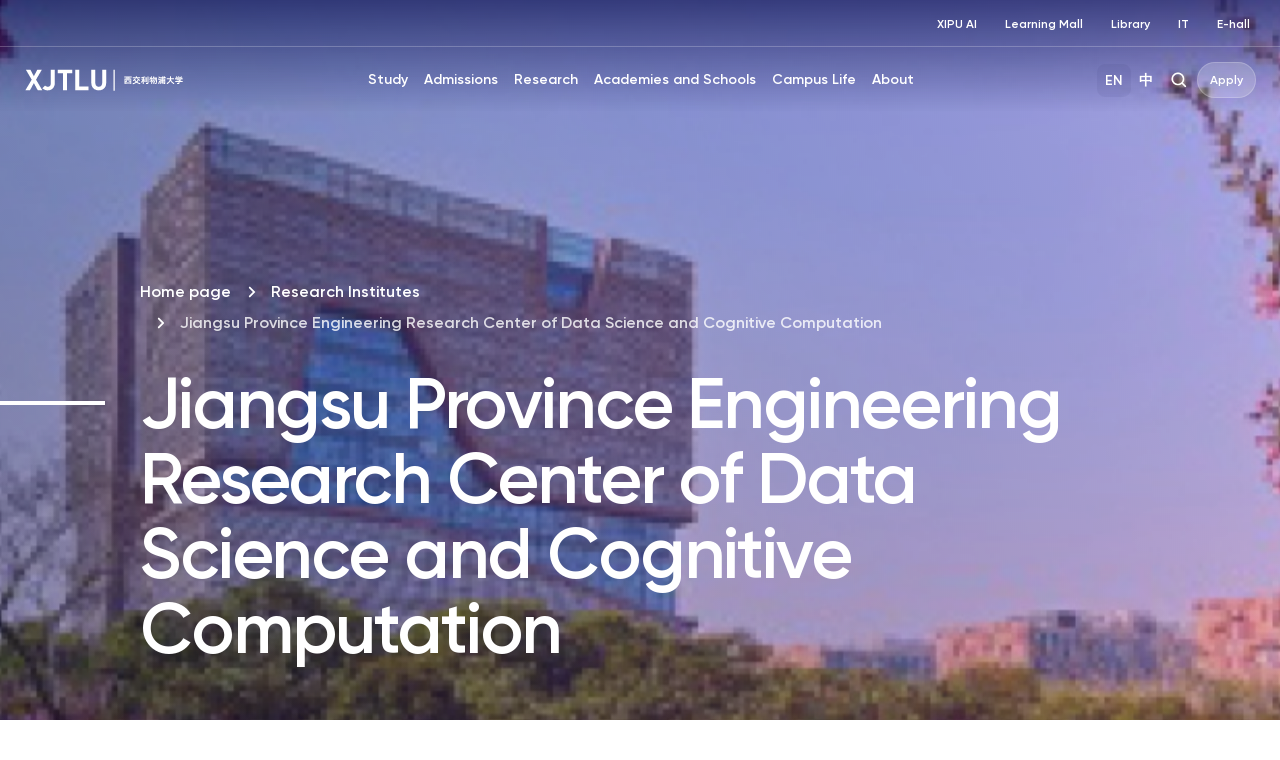

--- FILE ---
content_type: text/html; charset=UTF-8
request_url: https://www.xjtlu.edu.cn/en/research/institutes/jiangsu-province-engineering-research-center-of-data-science-and-cognitive-computation
body_size: 9460
content:
<!DOCTYPE html>
<html lang="en-US">
<head>
	<!-- Google Tag Manager -->
<script>(function(w,d,s,l,i){w[l]=w[l]||[];w[l].push({'gtm.start':
new Date().getTime(),event:'gtm.js'});var f=d.getElementsByTagName(s)[0],
j=d.createElement(s),dl=l!='dataLayer'?'&l='+l:'';j.async=true;j.src=
'https://www.googletagmanager.com/gtm.js?id='+i+dl;f.parentNode.insertBefore(j,f);
})(window,document,'script','dataLayer','GTM-PTQ9QLSQ');</script>
<!-- End Google Tag Manager -->

<!-- Google tag (gtag.js) -->
<script async src="https://www.googletagmanager.com/gtag/js?id=G-HXSBEZ9G6C"></script>
<script>
  window.dataLayer = window.dataLayer || [];
  function gtag(){dataLayer.push(arguments);}
  gtag('js', new Date());
  gtag('config', 'G-HXSBEZ9G6C');
</script>

    <meta charset="UTF-8"/>
    <meta name="viewport" content="width=device-width,initial-scale=1.0,maximum-scale=1.0,user-scalable=no"/>
    <title>Jiangsu Province Engineering Research Center of Data Science and Cognitive Computation - Xi&#039;an Jiaotong-Liverpool University</title>
    <meta name='robots' content='index, follow, max-image-preview:large, max-snippet:-1, max-video-preview:-1' />
	<style>img:is([sizes="auto" i], [sizes^="auto," i]) { contain-intrinsic-size: 3000px 1500px }</style>
	<link rel="alternate" hreflang="en" href="https://www.xjtlu.edu.cn/en/research/institutes/jiangsu-province-engineering-research-center-of-data-science-and-cognitive-computation" />
<link rel="alternate" hreflang="zh-hans" href="https://www.xjtlu.edu.cn/zh/research/institutes-centres-and-labs/jiangsu-province-engineering-research-center-of-data-science-and-cognitive-computing" />
<link rel="alternate" hreflang="x-default" href="https://www.xjtlu.edu.cn/zh/research/institutes-centres-and-labs/jiangsu-province-engineering-research-center-of-data-science-and-cognitive-computing" />

	<!-- This site is optimized with the Yoast SEO plugin v25.3 - https://yoast.com/wordpress/plugins/seo/ -->
	<link rel="canonical" href="https://www.xjtlu.edu.cn/en/research/institutes/jiangsu-province-engineering-research-center-of-data-science-and-cognitive-computation" />
	<meta property="og:locale" content="en_US" />
	<meta property="og:type" content="article" />
	<meta property="og:title" content="Jiangsu Province Engineering Research Center of Data Science and Cognitive Computation - Xi&#039;an Jiaotong-Liverpool University" />
	<meta property="og:url" content="https://www.xjtlu.edu.cn/en/research/institutes/jiangsu-province-engineering-research-center-of-data-science-and-cognitive-computation" />
	<meta property="og:site_name" content="Xi&#039;an Jiaotong-Liverpool University" />
	<meta property="article:publisher" content="https://www.facebook.com/XJTLU" />
	<meta property="article:modified_time" content="2025-04-09T07:48:37+00:00" />
	<meta property="og:image" content="https://www.xjtlu.edu.cn/wp-content/uploads/2022/10/Picture_1.1c9da31b.jpg" />
	<meta property="og:image:width" content="190" />
	<meta property="og:image:height" content="190" />
	<meta property="og:image:type" content="image/jpeg" />
	<meta name="twitter:card" content="summary_large_image" />
	<meta name="twitter:site" content="@XJTLU" />
	<meta name="twitter:label1" content="Est. reading time" />
	<meta name="twitter:data1" content="1 minute" />
	<script type="application/ld+json" class="yoast-schema-graph">{"@context":"https://schema.org","@graph":[{"@type":"WebPage","@id":"https://www.xjtlu.edu.cn/en/research/institutes/jiangsu-province-engineering-research-center-of-data-science-and-cognitive-computation","url":"https://www.xjtlu.edu.cn/en/research/institutes/jiangsu-province-engineering-research-center-of-data-science-and-cognitive-computation","name":"Jiangsu Province Engineering Research Center of Data Science and Cognitive Computation - Xi&#039;an Jiaotong-Liverpool University","isPartOf":{"@id":"https://www.xjtlu.edu.cn/en#website"},"primaryImageOfPage":{"@id":"https://www.xjtlu.edu.cn/en/research/institutes/jiangsu-province-engineering-research-center-of-data-science-and-cognitive-computation#primaryimage"},"image":{"@id":"https://www.xjtlu.edu.cn/en/research/institutes/jiangsu-province-engineering-research-center-of-data-science-and-cognitive-computation#primaryimage"},"thumbnailUrl":"https://www.xjtlu.edu.cn/wp-content/uploads/2022/10/Picture_1.1c9da31b.jpg","datePublished":"2022-10-15T08:20:54+00:00","dateModified":"2025-04-09T07:48:37+00:00","breadcrumb":{"@id":"https://www.xjtlu.edu.cn/en/research/institutes/jiangsu-province-engineering-research-center-of-data-science-and-cognitive-computation#breadcrumb"},"inLanguage":"en-US","potentialAction":[{"@type":"ReadAction","target":["https://www.xjtlu.edu.cn/en/research/institutes/jiangsu-province-engineering-research-center-of-data-science-and-cognitive-computation"]}]},{"@type":"ImageObject","inLanguage":"en-US","@id":"https://www.xjtlu.edu.cn/en/research/institutes/jiangsu-province-engineering-research-center-of-data-science-and-cognitive-computation#primaryimage","url":"https://www.xjtlu.edu.cn/wp-content/uploads/2022/10/Picture_1.1c9da31b.jpg","contentUrl":"https://www.xjtlu.edu.cn/wp-content/uploads/2022/10/Picture_1.1c9da31b.jpg","width":190,"height":190},{"@type":"BreadcrumbList","@id":"https://www.xjtlu.edu.cn/en/research/institutes/jiangsu-province-engineering-research-center-of-data-science-and-cognitive-computation#breadcrumb","itemListElement":[{"@type":"ListItem","position":1,"name":"Homepage","item":"https://www.xjtlu.edu.cn/en/homepage"},{"@type":"ListItem","position":2,"name":"Research","item":"https://www.xjtlu.edu.cn/en/research"},{"@type":"ListItem","position":3,"name":"Jiangsu Province Engineering Research Center of Data Science and Cognitive Computation"}]},{"@type":"WebSite","@id":"https://www.xjtlu.edu.cn/en#website","url":"https://www.xjtlu.edu.cn/en","name":"Xi'an Jiaotong-Liverpool University","description":"Xi&#039;an Jiaotong-Liverpool University (XJTLU) is a pioneering, international joint venture university located in the city of Suzhou on China&#039;s east coast.","publisher":{"@id":"https://www.xjtlu.edu.cn/en#organization"},"potentialAction":[{"@type":"SearchAction","target":{"@type":"EntryPoint","urlTemplate":"https://www.xjtlu.edu.cn/en?s={search_term_string}"},"query-input":{"@type":"PropertyValueSpecification","valueRequired":true,"valueName":"search_term_string"}}],"inLanguage":"en-US"},{"@type":"Organization","@id":"https://www.xjtlu.edu.cn/en#organization","name":"Xi'an Jiaotong-Liverpool University","alternateName":"XJTLU","url":"https://www.xjtlu.edu.cn/en","logo":{"@type":"ImageObject","inLanguage":"en-US","@id":"https://www.xjtlu.edu.cn/en#/schema/logo/image/","url":"https://www.xjtlu.edu.cn/wp-content/uploads/2024/05/XJTLU-dark-blue-logo.jpg","contentUrl":"https://www.xjtlu.edu.cn/wp-content/uploads/2024/05/XJTLU-dark-blue-logo.jpg","width":519,"height":112,"caption":"Xi'an Jiaotong-Liverpool University"},"image":{"@id":"https://www.xjtlu.edu.cn/en#/schema/logo/image/"},"sameAs":["https://www.facebook.com/XJTLU","https://x.com/XJTLU"]}]}</script>
	<!-- / Yoast SEO plugin. -->


<style id='classic-theme-styles-inline-css' type='text/css'>
/*! This file is auto-generated */
.wp-block-button__link{color:#fff;background-color:#32373c;border-radius:9999px;box-shadow:none;text-decoration:none;padding:calc(.667em + 2px) calc(1.333em + 2px);font-size:1.125em}.wp-block-file__button{background:#32373c;color:#fff;text-decoration:none}
</style>
<link rel='stylesheet' id='in5-public-css' href='https://www.xjtlu.edu.cn/wp-content/plugins/ajar-productions-in5-embed/assets/css/public.css?ver=1.0.0' type='text/css' media='all' />
<link rel='stylesheet' id='font-awesome-css' href='https://www.xjtlu.edu.cn/wp-content/plugins/ajar-productions-in5-embed/assets/font-awesome-4.7.0/css/font-awesome.min.css?ver=6.8.1' type='text/css' media='all' />
<link rel='stylesheet' id='bootstrap-style-css' href='https://www.xjtlu.edu.cn/wp-content/themes/xjtlu/assets/css/bootstrap.min.css?ver=1.7' type='text/css' media='all' />
<link rel='stylesheet' id='swiper-bundle-style-css' href='https://www.xjtlu.edu.cn/wp-content/themes/xjtlu/assets/css/swiper-bundle.min.css?ver=1.7' type='text/css' media='all' />
<link rel='stylesheet' id='swipperAccordion-style-css' href='https://www.xjtlu.edu.cn/wp-content/themes/xjtlu/assets/css/swipperAccordion.css?ver=1.7' type='text/css' media='all' />
<link rel='stylesheet' id='video-js-style-css' href='https://www.xjtlu.edu.cn/wp-content/themes/xjtlu/assets/css/video-js.css?ver=1.7' type='text/css' media='all' />
<link rel='stylesheet' id='global-style-css' href='https://www.xjtlu.edu.cn/wp-content/themes/xjtlu/assets/css/global.css?ver=1.7' type='text/css' media='all' />
<link rel='stylesheet' id='liuyi-style-css' href='https://www.xjtlu.edu.cn/wp-content/themes/xjtlu/assets/liuyi/ui.css?ver=1.7' type='text/css' media='all' />
<link rel='stylesheet' id='extends-css' href='https://www.xjtlu.edu.cn/wp-content/themes/xjtlu/assets/cache/css/1c94481aff34c38e3ae8bc5df17cbc6e.css?ver=D0RqSLksMo' type='text/css' media='all' />
<script type="text/javascript" src="https://www.xjtlu.edu.cn/wp-content/plugins/ajar-productions-in5-embed/assets/js/screenfull.js?ver=1.0.0" id="screenfull-js"></script>

<meta name="generator" content="WPML ver:4.5.12 stt:66,1;" />


</head>
<body class="wp-singular laboratory_post-template-default single single-laboratory_post postid-9854 wp-theme-xjtlu en ">

<!-- Google Tag Manager (noscript) -->
<noscript><iframe src="https://www.googletagmanager.com/ns.html?id=GTM-PTQ9QLSQ"
height="0" width="0" style="display:none;visibility:hidden"></iframe></noscript>
<!-- End Google Tag Manager (noscript) -->

<!--导航栏-->
<header class="dark" id="top-header">
            <ul class="nav-external-links">
                            <li class="links-item">
                    <a href="https://www.xjtlu.edu.cn/en/xipu-ai" class="link link-extra-small">XIPU AI</a>
                </li>
                            <li class="links-item">
                    <a href="https://www.learningmall.cn/en/" class="link link-extra-small">Learning Mall</a>
                </li>
                            <li class="links-item">
                    <a href="https://lib.xjtlu.edu.cn/" class="link link-extra-small">Library</a>
                </li>
                            <li class="links-item">
                    <a href="https://www.xjtlu.edu.cn/en/it-services" class="link link-extra-small">IT</a>
                </li>
                            <li class="links-item">
                    <a href="https://ehall.xjtlu.edu.cn/login" class="link link-extra-small">E-hall</a>
                </li>
                    </ul>
        <hr class="lighte" />
    
    <div class="header-main">
        <div class="header-logo">
            <a href="https://www.xjtlu.edu.cn/en">
                <img class="revert" src="https://www.xjtlu.edu.cn/wp-content/uploads/2024/01/cn-header-logo.svg" alt="Xi&#039;an Jiaotong-Liverpool University" />
                <img class="stick-logo" src="https://www.xjtlu.edu.cn/wp-content/uploads/2024/01/cn-header-logo.svg" alt="Xi&#039;an Jiaotong-Liverpool University" />
            </a>
        </div>
        <div class="main-menu">
            <div class="main-menu-box">
                <li class="menu-item ">
    <a href="javascript:void(0);">Study</a>
    <div class="down-box ">
        <span class="filter_bg"></span>
        <div class="down-box-inner">
            <div class="menu-list">
                <div class="down-title"><span class="back-btn"></span><a href="https://www.xjtlu.edu.cn/en/study">Study</a></div>                <div class="sub_menu_list">
                                                <ul class="column_item">
                                                                    <li class="two_item">
                                        <a href="https://www.xjtlu.edu.cn/en/study/programmes">
                                            Programmes<span class="toggle_btn"></span>                                        </a>
                                                                                    <ul class="three_list">
                                                <div class="three_box">
                                                                                                            <li class="three_item ">
                                                            <a href="https://www.xjtlu.edu.cn/en/study/undergraduate">Undergraduate</a>
                                                        </li>
                                                                                                            <li class="three_item ">
                                                            <a href="https://www.xjtlu.edu.cn/en/study/masters">Master's</a>
                                                        </li>
                                                                                                            <li class="three_item ">
                                                            <a href="https://www.xjtlu.edu.cn/en/study/phd">Doctoral</a>
                                                        </li>
                                                                                                    </div>
                                            </ul>

                                        
                                    </li>
                                                            </ul>
                                                                        <ul class="column_item">
                                                                    <li class="two_item">
                                        <a href="https://www.xjtlu.edu.cn/en/study/international-mobility">
                                            International Mobility<span class="toggle_btn"></span>                                        </a>
                                                                                    <ul class="three_list">
                                                <div class="three_box">
                                                                                                            <li class="three_item ">
                                                            <a href="https://www.liverpool.ac.uk/xjtlu/">XJTLU 2+2/2+1+1 Route</a>
                                                        </li>
                                                                                                    </div>
                                            </ul>

                                        
                                    </li>
                                                                    <li class="two_item">
                                        <a href="https://www.xjtlu.edu.cn/en/study/why-study-at-xjtlu">
                                            Why Study at XJTLU                                        </a>
                                        
                                    </li>
                                                            </ul>
                                                                                </div>
            </div>
            
                    </div>
    </div>
</li><li class="menu-item ">
    <a href="javascript:void(0);">Admissions</a>
    <div class="down-box ">
        <span class="filter_bg"></span>
        <div class="down-box-inner">
            <div class="menu-list">
                <div class="down-title"><span class="back-btn"></span><a href="https://www.xjtlu.edu.cn/en/admissions">Admissions</a></div>                <div class="sub_menu_list">
                                                <ul class="column_item">
                                                                    <li class="two_item">
                                        <a href="https://www.xjtlu.edu.cn/en/admissions/ug">
                                            Undergraduate Admissions<span class="toggle_btn"></span>                                        </a>
                                                                                    <ul class="three_list">
                                                <div class="three_box">
                                                                                                            <li class="three_item item_bold">
                                                            <a href="https://www.xjtlu.edu.cn/en/admissions/domestic">Chinese Mainland</a>
                                                        </li>
                                                                                                            <li class="three_item ">
                                                            <a href="https://www.xjtlu.edu.cn/en/admissions/domestic/entry-requirements">Entry Requirements</a>
                                                        </li>
                                                                                                            <li class="three_item ">
                                                            <a href="https://www.xjtlu.edu.cn/zh/admissions/domestic/how-to-apply">How to Apply</a>
                                                        </li>
                                                                                                            <li class="three_item ">
                                                            <a href="https://www.xjtlu.edu.cn/en/admissions/domestic/fees-and-scholarships">Fees and Scholarships</a>
                                                        </li>
                                                                                                            <li class="three_item item_bold">
                                                            <a href="https://www.xjtlu.edu.cn/en/admissions/global">China's Hong Kong, Macao and Taiwan</a>
                                                        </li>
                                                                                                            <li class="three_item ">
                                                            <a href="https://www.xjtlu.edu.cn/en/admissions/ug/global/entry-requirements">Entry Requirements</a>
                                                        </li>
                                                                                                            <li class="three_item ">
                                                            <a href="https://www.xjtlu.edu.cn/en/admissions/global/how-to-apply">How to Apply</a>
                                                        </li>
                                                                                                            <li class="three_item ">
                                                            <a href="https://www.xjtlu.edu.cn/en/admissions/global/fees-and-scholarships">Fees and Scholarships</a>
                                                        </li>
                                                                                                            <li class="three_item item_bold">
                                                            <a href="https://www.xjtlu.edu.cn/en/admissions/global">International</a>
                                                        </li>
                                                                                                            <li class="three_item ">
                                                            <a href="https://www.xjtlu.edu.cn/en/admissions/ug/global/entry-requirements">Entry Requirements</a>
                                                        </li>
                                                                                                            <li class="three_item ">
                                                            <a href="https://www.xjtlu.edu.cn/en/admissions/global/how-to-apply">How to Apply</a>
                                                        </li>
                                                                                                            <li class="three_item ">
                                                            <a href="https://www.xjtlu.edu.cn/en/admissions/global/fees-and-scholarships">Fees and Scholarships</a>
                                                        </li>
                                                                                                    </div>
                                            </ul>

                                        
                                    </li>
                                                            </ul>
                                                                        <ul class="column_item">
                                                                    <li class="two_item">
                                        <a href="https://www.xjtlu.edu.cn/en/admissions/master">
                                            Master's Admissions<span class="toggle_btn"></span>                                        </a>
                                                                                    <ul class="three_list">
                                                <div class="three_box">
                                                                                                            <li class="three_item ">
                                                            <a href="https://www.xjtlu.edu.cn/en/admissions/master/entry-requirements-2">Entry Requirements</a>
                                                        </li>
                                                                                                            <li class="three_item ">
                                                            <a href="https://www.xjtlu.edu.cn/en/admissions/master/how-to-apply">How to Apply</a>
                                                        </li>
                                                                                                            <li class="three_item ">
                                                            <a href="https://www.xjtlu.edu.cn/en/admissions/master/fees-and-scholarships">Fees and Scholarships</a>
                                                        </li>
                                                                                                    </div>
                                            </ul>

                                        
                                    </li>
                                                                    <li class="two_item">
                                        <a href="https://www.xjtlu.edu.cn/en/admissions/doctoral">
                                            Doctoral Admissions<span class="toggle_btn"></span>                                        </a>
                                                                                    <ul class="three_list">
                                                <div class="three_box">
                                                                                                            <li class="three_item ">
                                                            <a href="https://www.xjtlu.edu.cn/en/admissions/doctoral/entry-requirement-phd">Entry Requirement</a>
                                                        </li>
                                                                                                            <li class="three_item ">
                                                            <a href="https://www.xjtlu.edu.cn/en/admissions/doctoral/how-to-apply">How to Apply</a>
                                                        </li>
                                                                                                            <li class="three_item ">
                                                            <a href="https://www.xjtlu.edu.cn/en/admissions/doctoral/programme-fees">Programme Fees</a>
                                                        </li>
                                                                                                            <li class="three_item ">
                                                            <a href="https://www.xjtlu.edu.cn/en/admissions/doctoral/postgraduate-research-scholarships">Postgraduate Research Scholarships</a>
                                                        </li>
                                                                                                    </div>
                                            </ul>

                                        
                                    </li>
                                                                    <li class="two_item">
                                        <a href="https://www.xjtlu.edu.cn/en/admissions/continuing-education">
                                            Continuing Education<span class="toggle_btn"></span>                                        </a>
                                                                                    <ul class="three_list">
                                                <div class="three_box">
                                                                                                            <li class="three_item ">
                                                            <a href="https://www.xjtlu.edu.cn/en/study/short-summer-courses-and-languages">Short, Summer Courses</a>
                                                        </li>
                                                                                                            <li class="three_item ">
                                                            <a href="https://www.xjtlu.edu.cn/en/learning-mall/lifelong-learning-programme">Lifelong Learning Programmes</a>
                                                        </li>
                                                                                                    </div>
                                            </ul>

                                        
                                    </li>
                                                            </ul>
                                                                        <ul class="column_item">
                                                                    <li class="two_item">
                                        <a href="https://www.xjtlu.edu.cn/en/admissions/liverpool-international-education-programme">
                                            Liverpool International Education Programme Admissions                                        </a>
                                        
                                    </li>
                                                            </ul>
                                                                                </div>
            </div>
            
                    </div>
    </div>
</li><li class="menu-item ">
    <a href="javascript:void(0);">Research</a>
    <div class="down-box ">
        <span class="filter_bg"></span>
        <div class="down-box-inner">
            <div class="menu-list">
                <div class="down-title"><span class="back-btn"></span><a href="https://www.xjtlu.edu.cn/en/research">Research</a></div>                <div class="sub_menu_list">
                                                <ul class="column_item">
                                                                    <li class="two_item">
                                        <a href="https://www.xjtlu.edu.cn/en/research/priorities-and-strategy">
                                            Research Priorities & Strategy<span class="toggle_btn"></span>                                        </a>
                                                                                    <ul class="three_list">
                                                <div class="three_box">
                                                                                                            <li class="three_item ">
                                                            <a href="https://www.xjtlu.edu.cn/en/research/priorities-and-strategy/key-research-areas">Key Research Areas</a>
                                                        </li>
                                                                                                            <li class="three_item ">
                                                            <a href="https://www.xjtlu.edu.cn/en/research/priorities-and-strategy/research-strategies">Research Strategies</a>
                                                        </li>
                                                                                                    </div>
                                            </ul>

                                        
                                    </li>
                                                                    <li class="two_item">
                                        <a href="https://www.xjtlu.edu.cn/en/research/research-innovation-ecosystem">
                                            Research Innovation Ecosystem                                        </a>
                                        
                                    </li>
                                                                    <li class="two_item">
                                        <a href="https://www.xjtlu.edu.cn/en/research/research-compliance">
                                            Research Compliance                                        </a>
                                        
                                    </li>
                                                            </ul>
                                                                        <ul class="column_item">
                                                                    <li class="two_item">
                                        <a href="https://www.xjtlu.edu.cn/en/research/research-output/research-publications">
                                            Research Output<span class="toggle_btn"></span>                                        </a>
                                                                                    <ul class="three_list">
                                                <div class="three_box">
                                                                                                            <li class="three_item ">
                                                            <a href="https://www.xjtlu.edu.cn/en/research/research-output/research-publications">Research Publications</a>
                                                        </li>
                                                                                                            <li class="three_item ">
                                                            <a href="https://www.xjtlu.edu.cn/en/research/research-output/patents">Patents</a>
                                                        </li>
                                                                                                            <li class="three_item ">
                                                            <a href="https://www.xjtlu.edu.cn/en/research/research-output/research-projects">Research Projects</a>
                                                        </li>
                                                                                                    </div>
                                            </ul>

                                        
                                    </li>
                                                                    <li class="two_item">
                                        <a href="https://www.xjtlu.edu.cn/en/research/research-institutes">
                                            Research Institutes                                        </a>
                                        
                                    </li>
                                                            </ul>
                                                                                </div>
            </div>
            
                            <div class="menu-list menu-news-box">
                    <div class="down-title"><span class="back-btn"></span><a style="cursor: default;" href="javascript:void(0);">Quick Links</a></div>                    <div class="sub_menu_list">
                                                        <ul class="column_item">
                                                                            <li class="two_item">
                                            <a style="" href="https://scholar.xjtlu.edu.cn/">
                                                XJTLU Research Portal<span class="toggle_btn"></span>                                            </a>
                                                                                            <ul class="three_list">
                                                    <div class="three_box">
                                                                                                                    <li class="three_item ">
                                                                <a style="" href="https://scholar.xjtlu.edu.cn/en/persons/">Research Profiles</a>
                                                            </li>
                                                                                                                    <li class="three_item ">
                                                                <a style="" href="https://scholar.xjtlu.edu.cn/en/publications/">Research Output</a>
                                                            </li>
                                                                                                                    <li class="three_item ">
                                                                <a style="" href="https://scholar.xjtlu.edu.cn/en/projects/">Research Projects</a>
                                                            </li>
                                                                                                                    <li class="three_item ">
                                                                <a style="" href="https://scholar.xjtlu.edu.cn/en/activities/">Research Activities</a>
                                                            </li>
                                                                                                            </div>
                                                </ul>

                                            
                                        </li>
                                                                    </ul>
                                                    
                    </div>
                </div>
                    </div>
    </div>
</li><li class="menu-item ">
    <a href="javascript:void(0);">Academies and Schools</a>
    <div class="down-box ">
        <span class="filter_bg"></span>
        <div class="down-box-inner">
            <div class="menu-list">
                <div class="down-title"><span class="back-btn"></span><a href="https://www.xjtlu.edu.cn/en/study/departments">Academies and Schools</a></div>                <div class="sub_menu_list">
                                                <ul class="column_item">
                                                                    <li class="two_item">
                                        <a href="https://www.xjtlu.edu.cn/en/study/departments">
                                            Academies<span class="toggle_btn"></span>                                        </a>
                                                                                    <ul class="three_list">
                                                <div class="three_box">
                                                                                                            <li class="three_item ">
                                                            <a href="https://www.xjtlu.edu.cn/en/study/departments/academy-of-artificial-intelligence">Academy of Artificial Intelligence</a>
                                                        </li>
                                                                                                            <li class="three_item ">
                                                            <a href="https://www.xjtlu.edu.cn/en/study/departments/academy-of-film-and-creative-technology">Academy of Film and Creative Technology</a>
                                                        </li>
                                                                                                            <li class="three_item ">
                                                            <a href="https://www.xjtlu.edu.cn/en/study/departments/academy-of-future-education">Academy of Future Education</a>
                                                        </li>
                                                                                                            <li class="three_item ">
                                                            <a href="https://www.xjtlu.edu.cn/en/study/departments/jitri">XJTLU-JITRI Academy of Industrial Technology</a>
                                                        </li>
                                                                                                            <li class="three_item ">
                                                            <a href="https://www.xjtlu.edu.cn/en/study/departments/academy-of-pharmacy">XJTLU Wisdom Lake Academy of Pharmacy</a>
                                                        </li>
                                                                                                    </div>
                                            </ul>

                                        
                                    </li>
                                                            </ul>
                                                                        <ul class="column_item">
                                                                    <li class="two_item">
                                        <a href="https://www.xjtlu.edu.cn/en/study/departments">
                                            Schools and Teaching Centres<span class="toggle_btn"></span>                                        </a>
                                                                                    <ul class="three_list">
                                                <div class="three_box">
                                                                                                            <li class="three_item ">
                                                            <a href="https://www.xjtlu.edu.cn/en/study/departments/school-of-advanced-technology">School of Advanced Technology</a>
                                                        </li>
                                                                                                            <li class="three_item ">
                                                            <a href="https://www.xjtlu.edu.cn/en/study/departments/design-school">Design School</a>
                                                        </li>
                                                                                                            <li class="three_item ">
                                                            <a href="https://www.xjtlu.edu.cn/en/study/departments/school-of-humanities-and-social-sciences">School of Humanities and Social Sciences</a>
                                                        </li>
                                                                                                            <li class="three_item ">
                                                            <a href="https://www.xjtlu.edu.cn/en/study/departments/international-business-school-suzhou">International Business School Suzhou</a>
                                                        </li>
                                                                                                            <li class="three_item ">
                                                            <a href="https://www.xjtlu.edu.cn/en/study/departments/school-of-mathematics-and-physics">School of Mathematics and Physics</a>
                                                        </li>
                                                                                                            <li class="three_item ">
                                                            <a href="https://www.xjtlu.edu.cn/en/study/departments/school-of-science">School of Science</a>
                                                        </li>
                                                                                                            <li class="three_item ">
                                                            <a href="https://www.xjtlu.edu.cn/en/study/departments/global-cultures-and-languages-hub">Global Cultures and Languages Hub</a>
                                                        </li>
                                                                                                            <li class="three_item ">
                                                            <a href="https://www.xjtlu.edu.cn/en/study/departments/centres/chinese-cultural-teaching-centre">Chinese Cultural Teaching Centre</a>
                                                        </li>
                                                                                                            <li class="three_item ">
                                                            <a href="https://www.xjtlu.edu.cn/en/study/departments/centres/physical-education-centre">Physical Education Centre</a>
                                                        </li>
                                                                                                    </div>
                                            </ul>

                                        
                                    </li>
                                                            </ul>
                                                                        <ul class="column_item">
                                                                    <li class="two_item">
                                        <a href="https://www.xjtlu.edu.cn/en/study/departments/entrepreneur-college-taicang">
                                            XJTLU Entrepreneur College(Taicang)<span class="toggle_btn"></span>                                        </a>
                                                                                    <ul class="three_list">
                                                <div class="three_box">
                                                                                                            <li class="three_item ">
                                                            <a href="https://www.xjtlu.edu.cn/en/study/departments/school-of-ai-and-advanced-computing">School of AI and Advanced Computing</a>
                                                        </li>
                                                                                                            <li class="three_item ">
                                                            <a href="https://www.xjtlu.edu.cn/en/study/departments/school-of-chips">School of CHIPS</a>
                                                        </li>
                                                                                                            <li class="three_item ">
                                                            <a href="https://www.xjtlu.edu.cn/en/study/departments/entrepreneurship-and-enterprise-hub">Entrepreneurship and Enterprise Hub</a>
                                                        </li>
                                                                                                            <li class="three_item ">
                                                            <a href="https://www.xjtlu.edu.cn/en/study/departments/school-of-intelligent-finance-and-business">School of Intelligent Finance and Business</a>
                                                        </li>
                                                                                                            <li class="three_item ">
                                                            <a href="https://www.xjtlu.edu.cn/en/study/departments/school-of-intelligent-manufacturing-ecosystem">School of Intelligent Manufacturing Ecosystem</a>
                                                        </li>
                                                                                                            <li class="three_item ">
                                                            <a href="https://www.xjtlu.edu.cn/en/study/departments/school-of-internet-of-things">School of Internet of Things</a>
                                                        </li>
                                                                                                            <li class="three_item ">
                                                            <a href="https://www.xjtlu.edu.cn/en/study/departments/school-of-robotics">School of Robotics</a>
                                                        </li>
                                                                                                    </div>
                                            </ul>

                                        
                                    </li>
                                                            </ul>
                                                                        <ul class="column_item">
                                                                    <li class="two_item">
                                        <a href="https://www.xjtlu.edu.cn/en/study/departments/college-of-industry-entrepreneurs">
                                            College of Industry-Entrepreneurs<span class="toggle_btn"></span>                                        </a>
                                                                                    <ul class="three_list">
                                                <div class="three_box">
                                                                                                            <li class="three_item ">
                                                            <a href="https://www.xjtlu.edu.cn/en/research/institutes/hexie-academy">HeXie Management Research Centre</a>
                                                        </li>
                                                                                                            <li class="three_item ">
                                                            <a href="https://www.xjtlu.edu.cn/en/study/departments/industrial-software-ecosystem-research-centre">Industrial Software Ecosystem Research Centre</a>
                                                        </li>
                                                                                                            <li class="three_item ">
                                                            <a href="https://www.xjtlu.edu.cn/en/study/departments/college-of-industry-entrepreneurs/digital-transformation-research-centre">Digital Transformation Research Centre</a>
                                                        </li>
                                                                                                            <li class="three_item ">
                                                            <a href="https://www.xjtlu.edu.cn/en/study/departments/strategic-issues-of-industrial-innovation-development-research-centre">Strategic Issues of Industrial Innovation & Development Research Centre</a>
                                                        </li>
                                                                                                    </div>
                                            </ul>

                                        
                                    </li>
                                                            </ul>
                                                                                </div>
            </div>
            
                    </div>
    </div>
</li><li class="menu-item ">
    <a href="javascript:void(0);">Campus Life</a>
    <div class="down-box ">
        <span class="filter_bg"></span>
        <div class="down-box-inner">
            <div class="menu-list">
                <div class="down-title"><span class="back-btn"></span><a href="https://www.xjtlu.edu.cn/en/campus-life">Campus Life</a></div>                <div class="sub_menu_list">
                                                <ul class="column_item">
                                                                    <li class="two_item">
                                        <a href="https://www.xjtlu.edu.cn/en/campus-life/support-and-facilities">
                                            Facilities & Support<span class="toggle_btn"></span>                                        </a>
                                                                                    <ul class="three_list">
                                                <div class="three_box">
                                                                                                            <li class="three_item ">
                                                            <a href="https://lib.xjtlu.edu.cn/">Library</a>
                                                        </li>
                                                                                                            <li class="three_item ">
                                                            <a href="https://www.xjtlu.edu.cn/en/learning-mall">Learning Mall</a>
                                                        </li>
                                                                                                            <li class="three_item ">
                                                            <a href="https://www.xjtlu.edu.cn/en/campus-life/support-and-facilities/museum">Museum</a>
                                                        </li>
                                                                                                            <li class="three_item ">
                                                            <a href="https://www.xjtlu.edu.cn/en/about/professional-services/laboratory-and-technical-management-office/laboratories">Laboratory</a>
                                                        </li>
                                                                                                            <li class="three_item ">
                                                            <a href="https://www.xjtlu.edu.cn/en/xjtlu-souvenir-shop">XJTLU Souvenir Shop</a>
                                                        </li>
                                                                                                            <li class="three_item ">
                                                            <a href="https://www.xjtlu.edu.cn/en/about/test-centres">Test centres</a>
                                                        </li>
                                                                                                            <li class="three_item ">
                                                            <a href="https://www.xjtlu.edu.cn/en/campus-life/health-and-wellbeing">Health and Wellbeing</a>
                                                        </li>
                                                                                                    </div>
                                            </ul>

                                        
                                    </li>
                                                            </ul>
                                                                        <ul class="column_item">
                                                                    <li class="two_item">
                                        <a href="https://www.xjtlu.edu.cn/en/events">
                                            Events                                        </a>
                                        
                                    </li>
                                                                    <li class="two_item">
                                        <a href="https://www.xjtlu.edu.cn/en/campus-life/sports-and-activities">
                                            Sports and Club Activities                                        </a>
                                        
                                    </li>
                                                                    <li class="two_item">
                                        <a href="https://www.xjtlu.edu.cn/en/campus-life/accommodation">
                                            Accommodation                                        </a>
                                        
                                    </li>
                                                                    <li class="two_item">
                                        <a href="https://www.xjtlu.edu.cn/en/study/suzhou-life">
                                            Life in Suzhou                                        </a>
                                        
                                    </li>
                                                                    <li class="two_item">
                                        <a href="https://www.xjtlu.edu.cn/en/campus-life/visit-us">
                                            Visit Us                                        </a>
                                        
                                    </li>
                                                            </ul>
                                                                                </div>
            </div>
            
                    </div>
    </div>
</li><li class="menu-item ">
    <a href="javascript:void(0);">About</a>
    <div class="down-box ">
        <span class="filter_bg"></span>
        <div class="down-box-inner">
            <div class="menu-list">
                <div class="down-title"><span class="back-btn"></span><a href="https://www.xjtlu.edu.cn/en/about">About</a></div>                <div class="sub_menu_list">
                                                <ul class="column_item">
                                                                    <li class="two_item">
                                        <a href="https://www.xjtlu.edu.cn/en/overview">
                                            Overview & Key Facts<span class="toggle_btn"></span>                                        </a>
                                                                                    <ul class="three_list">
                                                <div class="three_box">
                                                                                                            <li class="three_item ">
                                                            <a href="https://www.xjtlu.edu.cn/en/about/overview/vision-and-mission">Vision and Mission</a>
                                                        </li>
                                                                                                            <li class="three_item ">
                                                            <a href="https://www.xjtlu.edu.cn/en/about/overview/history">History</a>
                                                        </li>
                                                                                                            <li class="three_item ">
                                                            <a href="https://www.xjtlu.edu.cn/en/xjtlu-education-ai">XJTLU Education + AI</a>
                                                        </li>
                                                                                                            <li class="three_item ">
                                                            <a href="https://www.xjtlu.edu.cn/en/about/overview/partnerships">Partnerships</a>
                                                        </li>
                                                                                                            <li class="three_item ">
                                                            <a href="https://www.xjtlu.edu.cn/en/about/overview/xjtlu-identity">University Identity</a>
                                                        </li>
                                                                                                            <li class="three_item ">
                                                            <a href="https://www.xjtlu.edu.cn/en/about/professional-services">Professional Services</a>
                                                        </li>
                                                                                                    </div>
                                            </ul>

                                        
                                    </li>
                                                                    <li class="two_item">
                                        <a href="https://20anniversary.xjtlu.edu.cn/en">
                                            XJTLU 20th Anniversary                                        </a>
                                        
                                    </li>
                                                            </ul>
                                                                        <ul class="column_item">
                                                                    <li class="two_item">
                                        <a href="https://www.xjtlu.edu.cn/en/about/people/leadership">
                                            Leadership & People<span class="toggle_btn"></span>                                        </a>
                                                                                    <ul class="three_list">
                                                <div class="three_box">
                                                                                                            <li class="three_item ">
                                                            <a href="https://www.xjtlu.edu.cn/en/about/people/leadership">Leadership</a>
                                                        </li>
                                                                                                            <li class="three_item ">
                                                            <a href="https://www.xjtlu.edu.cn/en/about/leadership/avp-and-deans">Associate Vice Presidents and Deans</a>
                                                        </li>
                                                                                                            <li class="three_item ">
                                                            <a href="https://www.xjtlu.edu.cn/en/about/leadership/previous-senior-staff">Previous Senior Staff</a>
                                                        </li>
                                                                                                    </div>
                                            </ul>

                                        
                                    </li>
                                                            </ul>
                                                                        <ul class="column_item">
                                                                    <li class="two_item">
                                        <a href="https://www.xjtlu.edu.cn/en/about/information-and-resources">
                                            Information & Resources<span class="toggle_btn"></span>                                        </a>
                                                                                    <ul class="three_list">
                                                <div class="three_box">
                                                                                                            <li class="three_item ">
                                                            <a href="https://www.xjtlu.edu.cn/en/about/brand-resources">Brand Resources</a>
                                                        </li>
                                                                                                            <li class="three_item ">
                                                            <a href="https://www.xjtlu.edu.cn/en/about/publications">Publications</a>
                                                        </li>
                                                                                                            <li class="three_item ">
                                                            <a href="https://www.xjtlu.edu.cn/en/meta-education">Meta Education</a>
                                                        </li>
                                                                                                            <li class="three_item ">
                                                            <a href="https://www.xjtlu.edu.cn/en/about/jobs-and-careers">Jobs & Careers</a>
                                                        </li>
                                                                                                            <li class="three_item ">
                                                            <a href="https://www.xjtlu.edu.cn/en/about/contact">Contact Us</a>
                                                        </li>
                                                                                                    </div>
                                            </ul>

                                        
                                    </li>
                                                            </ul>
                                                                                        <ul class="column_item all_news_btn">
                            <li class="two_item">
                                <a href="/en/news">
                                    News                                </a>
                            </li>
                        </ul>
                                    </div>
            </div>
                            <div class="menu-list menu-news-box">
                    <div class="down-title">
                                                    <a href="/en/news">News</a>
                                                </div>
                    <div class="menu-news-list">
                                                    <a href="https://www.xjtlu.edu.cn/en/news/2026/01/light-up-the-world" class="card across-medium small">
                                <div class="row g-0">
                                    <div class="col-md-4 card_img">
                                        <img src="https://www.xjtlu.edu.cn/wp-content/uploads/2026/01/light-up-the-world-poster-300x169.jpg" class="img-fluid "
                                             alt="XJTLU marks 20 years with global 'Light Up the World' celebration"/>
                                    </div>
                                    <div class="col-md-7">
                                        <div class="card-body">
                                            <h4 class="card-title">
                                                XJTLU marks 20 years with global 'Light Up the World' celebration                                            </h4>
                                            <p class="card-text extra-small">
                                                01 Jan 2026                                            </p>
                                        </div>
                                    </div>
                                </div>
                            </a>
                                                    <a href="https://www.xjtlu.edu.cn/en/news/2025/11/how-studying-in-china-sparked-a-startup" class="card across-medium small">
                                <div class="row g-0">
                                    <div class="col-md-4 card_img">
                                        <img src="https://www.xjtlu.edu.cn/wp-content/uploads/2025/11/Picture1-300x200.png" class="img-fluid "
                                             alt="How studying in China sparked a startup"/>
                                    </div>
                                    <div class="col-md-7">
                                        <div class="card-body">
                                            <h4 class="card-title">
                                                How studying in China sparked a startup                                            </h4>
                                            <p class="card-text extra-small">
                                                18 Nov 2025                                            </p>
                                        </div>
                                    </div>
                                </div>
                            </a>
                                            </div>
                                            <a href="/en/news"
                           class="btn-secondary  all-news-link">See all articles <img
                                    src="https://www.xjtlu.edu.cn/wp-content/themes/xjtlu/assets/images/more.svg"/></a>
                                    </div>
            
                    </div>
    </div>
</li>                <span class="filter_bg"></span>
            </div>
        </div>
        <div class="nav-fun">
                        <div class="small-screen-language">
                <a class="link">EN</a>
            </div>
            <ul class="lang-switcher">
                <li class="version"><a class="link link-small en  active" href="https://www.xjtlu.edu.cn/en/research/institutes/jiangsu-province-engineering-research-center-of-data-science-and-cognitive-computation">EN</a></li><li class=""><a class="link link-small zh  " href="https://www.xjtlu.edu.cn/zh/research/institutes-centres-and-labs/jiangsu-province-engineering-research-center-of-data-science-and-cognitive-computing">中</a></li>            </ul>
            <a href="#" class="btn-secondary search">
                <img class="revert" src="https://www.xjtlu.edu.cn/wp-content/themes/xjtlu/assets/images/search_icon.svg" />
                <img class="stick-logo" src="https://www.xjtlu.edu.cn/wp-content/themes/xjtlu/assets/images/search_icon.svg" />
            </a>
                        <a href="https://www.xjtlu.edu.cn/en/apply" class="link link-small btn-primary no-border apply">Apply</a>
            <a href="https://www.xjtlu.edu.cn/en/apply" class="link link-small btn-primary apply stick-logo">Apply</a>
                        <span class="hamburger open-menu-btn">
                <img class="btn-icon open-icon" src="https://www.xjtlu.edu.cn/wp-content/themes/xjtlu/assets/images/hamburger_icon.svg">
                <img class="btn-icon close-icon" src="https://www.xjtlu.edu.cn/wp-content/themes/xjtlu/assets/images/cross_icon.svg">
            </span>
        </div>
        <div class="search-nav">
    <div class="search-nav-bar">
        <form class="search-input" method="GET" action="https://www.xjtlu.edu.cn/en">
            <img src="https://www.xjtlu.edu.cn/wp-content/themes/xjtlu/assets/images/search_icon.svg" alt="" />
                        <input id="search-input" name="s" type="text" value="" placeholder="Find a programme, department, person, news, event...
" />
        </form>
                <div class="quick-search">
            <ul class="menu">
                <h6>Quick Links</h6>
                <li><a href="https://20anniversary.xjtlu.edu.cn/en" class="small">XJTLU 20th Anniversary</a></li><li><a href="https://www.xjtlu.edu.cn/en/study/undergraduate" class="small">Undergraduate Programmes</a></li><li><a href="https://www.xjtlu.edu.cn/en/study/masters" class="small">Master's Programmes</a></li><li><a href="https://www.xjtlu.edu.cn/en/study/phd" class="small">Doctoral Programmes</a></li><li><a href="https://www.xjtlu.edu.cn/en/news" class="small">News</a></li>            </ul>
        </div>
                        <div class="category">
            <h6>I am</h6>
            <div class="category-btns">
                 <a href="https://www.xjtlu.edu.cn/en/prospective-students" class="link link-extra-small btn-primary">Prospective Student</a><a href="https://www.xjtlu.edu.cn/en/current-students" class="link link-extra-small btn-primary">Current Student</a><a href="https://www.xjtlu.edu.cn/en/alumni" class="link link-extra-small btn-primary">Alumni</a><a href="https://www.xjtlu.edu.cn/en/research" class="link link-extra-small btn-primary">Researcher</a><a href="https://www.xjtlu.edu.cn/en/industry-partner/" class="link link-extra-small btn-primary">Industry Partner</a><a href="https://www.xjtlu.edu.cn/en/about/jobs-and-careers" class="link link-extra-small btn-primary">Job Seeker</a>
            </div>
        </div>
            </div>
</div>    </div>
</header>
<!--导航栏-->    <div class="page-content">
        <div class="header-section-navigation ">
            <nav aria-label="breadcrumb">
    <ol class="breadcrumb light-white">
        <li class="breadcrumb-item " 1><a href="https://www.xjtlu.edu.cn/en"  class="link ">Home page</a></li><li class="breadcrumb-item " 1><a href="https://www.xjtlu.edu.cn/en/research/research-institutes"  class="link ">Research Institutes</a></li><li class="breadcrumb-item active" 1><span class="link">Jiangsu Province Engineering Research Center of Data Science and Cognitive Computation</span></li>    </ol>
</nav><div class="title-pole">
    <h1>Jiangsu Province Engineering Research Center of Data Science and Cognitive Computation</h1>    <div class="pole "></div>
</div>
    <img class="bg" data-parallax="-0.1" src="https://www.xjtlu.edu.cn/wp-content/uploads/2022/10/Picture_1.1f5be76d.jpg" alt="Jiangsu Province Engineering Research Center of Data Science and Cognitive Computation">
            </div>
        <div class="page-detail page_module">
            <div class="sidebar sidebar-goups">
    <div class="choose-select" data="view-side-nav">
        <div class="view-input">
            <div class="text link color-bs-primary">All</div>
            <img class="choose-down" src="https://www.xjtlu.edu.cn/wp-content/themes/xjtlu/assets/images/mutation1_down.svg">
        </div>
        <div class="side-nav view-side-nav">
            <div class="top">
                                <a href="https://www.xjtlu.edu.cn/en/research/institutes/jiangsu-province-engineering-research-center-of-data-science-and-cognitive-computation">
                    <h5 class="color-bs-primary">Home</h5>
                </a>
            </div>

                            <ul class="nav-item">
                                                <li class="">
                                <a href="https://www.xjtlu.edu.cn/en/professional-services/jiangsu-province-engineering-research-center-of-data-science-and-cognitive-computation/research-team" class="link" >Research Team</a>
                            </li>
                                                    <li class="">
                                <a href="https://www.xjtlu.edu.cn/en/professional-services/jiangsu-province-engineering-research-center-of-data-science-and-cognitive-computation/contact-us" class="link" >Contact Us</a>
                            </li>
                                        </ul>
                    </div>
    </div>
    </div>
            <div class="content">
                <div style="" class="comment-content-container">
    <div class="wrapper">
        
        <div><h3>Overview</h3>
<p>The AI University Research Centre (AI-URC) was designated as the Jiangsu Data Science and Cognitive Computational Engineering Centre in 2020.</p>
<p>It aims to fully leverage the advantages of the SIP district and Suzhou as a whole by collaborating with governments and industries to establish an AI data platform and computing platform (fundamental level); strengthen the research on AI algorithms and models, including the core technologies, such as cognitive computation, machine learning, deep learning and intelligent identification (technological level); promote AI technologies, primarily break through typical applications (application level) in the fields of information industry, medical health, intelligent manufacturing etc. In turn, the Centre will make “AI+” a significant support for industry transformation and optimisation in Suzhou and Jiangsu province.</p>
<h3>Research areas/ Research interests</h3>
<p>New generation information technology industry, Digital technology industry, New materials industry</p>
</div>
    </div>
</div>            </div>
        </div>
    </div>
<footer>
    <div class="column">
        <div class="column_left">
            <img src="https://www.xjtlu.edu.cn/wp-content/uploads/2024/01/cn-footer-logo-light.svg" alt="Xi&#039;an Jiaotong-Liverpool University" />
            <div class="contact">

                <a href="https://www.facebook.com/XJTLU/" ><img class="revert" src="https://www.xjtlu.edu.cn/wp-content/uploads/2024/01/facebook-logo.svg" /></a><a href="https://twitter.com/xjtlu" ><img class="revert" src="https://www.xjtlu.edu.cn/wp-content/uploads/2024/05/twitter-logo.svg" /></a><a href="https://instagram.com/xjtlu" ><img class="revert" src="https://www.xjtlu.edu.cn/wp-content/uploads/2024/01/instagram-logo.svg" /></a><a href="https://www.linkedin.com/edu/xi'an-jiaotong-liverpool-university-37778" ><img class="revert" src="https://www.xjtlu.edu.cn/wp-content/uploads/2024/01/linkedin-logo.svg" /></a><a href="http://www.weibo.com/xjtlu" ><img class="revert" src="https://www.xjtlu.edu.cn/wp-content/uploads/2024/01/weibo-logo.svg" /></a>                <span class="open_wx_share">
                    <img class="revert" src="https://www.xjtlu.edu.cn/wp-content/themes/xjtlu/assets/images/wechat-logo.svg">
                    <div class="wx_share_box">
                        <div class="share_box_title">
                            Scan for follow us                        </div>
                        <div class="wx_img">
                            <img src="https://www.xjtlu.edu.cn/wp-content/themes/xjtlu/assets/images/WeChat.jpg">
                        </div>
                        <div class="close_show_box">
                            <img class="btn-icon close-icon" src="https://www.xjtlu.edu.cn/wp-content/themes/xjtlu/assets/images/cross_icon.svg">
                        </div>
                    </div>
                </span>
            </div>
            <img class="building" src="https://www.xjtlu.edu.cn/wp-content/themes/xjtlu/assets/images/university_of_liverpool_building_logo.png" alt="" />
        </div>
        <div class="column-right">
            <div><h6>Study</h6><ul><li><a href="https://www.xjtlu.edu.cn/en/study/programmes" class="link link-small">Programmes</a></li><li><a href="https://www.xjtlu.edu.cn/en/study/departments" class="link link-small">Academies and Schools</a></li><li><a href="https://www.xjtlu.edu.cn/en/study/international-mobility" class="link link-small">International Mobility</a></li><li><a href="http://edocument.xjtlu.edu.cn:8090/verify/#/" class="link link-small">e-Document Verification</a></li></ul></div><div><h6>Admissions</h6><ul><li><a href="https://www.xjtlu.edu.cn/en/admissions/ug" class="link link-small">Undergraduate</a></li><li><a href="https://www.xjtlu.edu.cn/en/admissions/master" class="link link-small">Master</a></li><li><a href="https://www.xjtlu.edu.cn/en/admissions/doctoral" class="link link-small">Doctoral</a></li><li><a href="https://www.xjtlu.edu.cn/en/admissions/continuing-education" class="link link-small">Continuing Education</a></li><li><a href="https://www.xjtlu.edu.cn/en/admissions/liverpool-international-education-programme" class="link link-small">Liverpool International Education Programme</a></li></ul></div><div><h6>About</h6><ul><li><a href="https://www.xjtlu.edu.cn/en/overview" class="link link-small">Overview & Key Facts</a></li><li><a href="https://20anniversary.xjtlu.edu.cn/en" class="link link-small">XJTLU 20th Anniversary</a></li><li><a href="https://www.xjtlu.edu.cn/en/about/jobs-and-careers" class="link link-small">Jobs & Careers</a></li><li><a href="https://www.xjtlu.edu.cn/en/news" class="link link-small">News</a></li><li><a href="https://www.xjtlu.edu.cn/en/about/contact" class="link link-small">Visit and Contact</a></li></ul></div><div><h6>Partner Universities</h6><ul><li><a href="https://www.xjtlu.edu.cn/en/xjtu-intro" class="link link-small">Xi’an Jiaotong University</a></li><li><a href="https://www.liverpool.ac.uk/" class="link link-small">University of Liverpool</a></li></ul></div>        </div>
    </div>
    <div class="record">
        <div class="info">
            Copyright 2006-2025  Xi'an Jiaotong-Liverpool University <a href="https://beian.miit.gov.cn/" target="_blank" rel="noopener">苏ICP备07016150号-1 </a> <a href="http://www.beian.gov.cn/portal/registerSystemInfo?recordcode=32059002001410" target="_blank" rel="noopener">苏公网安备32059002001410号</a>        </div>
        <div class="link-btn">
            <a href="https://www.xjtlu.edu.cn/en/privacy" class="link link-extra-small btn-secondary">Privacy Policy</a><a href="https://www.xjtlu.edu.cn/en/accessibility" class="link link-extra-small btn-secondary">Accessibility</a>        </div>
    </div>
</footer><div class="cd-top-wrap"><a href="#" class="cd-top js-cd-top"><span class="cd-top-icon"></span></a></div>
<script type="speculationrules">
{"prefetch":[{"source":"document","where":{"and":[{"href_matches":"\/en\/*"},{"not":{"href_matches":["\/wp-*.php","\/wp-admin\/*","\/wp-content\/uploads\/*","\/wp-content\/*","\/wp-content\/plugins\/*","\/wp-content\/themes\/xjtlu\/*","\/en\/*\\?(.+)"]}},{"not":{"selector_matches":"a[rel~=\"nofollow\"]"}},{"not":{"selector_matches":".no-prefetch, .no-prefetch a"}}]},"eagerness":"conservative"}]}
</script>
<script type="text/javascript" src="https://www.xjtlu.edu.cn/wp-content/themes/xjtlu/assets/js/jquery-3.7.1.min.js?ver=1.7" id="jquery-js"></script>
<script type="text/javascript" src="https://www.xjtlu.edu.cn/wp-content/plugins/ajar-productions-in5-embed/assets/js/public.js?ver=1.0.0" id="in5-public-js"></script>
<script type="text/javascript" src="https://www.xjtlu.edu.cn/wp-content/themes/xjtlu/assets/js/bootstrap.bundle.min.js?ver=1.7" id="bootstrap-js-js"></script>
<script type="text/javascript" src="https://www.xjtlu.edu.cn/wp-content/themes/xjtlu/assets/js/howler.min.js?ver=1.7" id="howler-js-js"></script>
<script type="text/javascript" src="https://www.xjtlu.edu.cn/wp-content/themes/xjtlu/assets/js/xjaudioplayer.js?ver=1.7" id="xjaudioplayer-js-js"></script>
<script type="text/javascript" src="https://www.xjtlu.edu.cn/wp-content/themes/xjtlu/assets/js/video-js.min.js?ver=1.7" id="video-js-js-js"></script>
<script type="text/javascript" src="https://www.xjtlu.edu.cn/wp-content/themes/xjtlu/assets/js/swiper-bundle.min.js?ver=1.7" id="swiper-bundle-js-js"></script>
<script type="text/javascript" src="https://www.xjtlu.edu.cn/wp-content/themes/xjtlu/assets/js/SwipperAccordionPlugin.js?ver=1.7" id="SwipperAccordionPlugin-js-js"></script>
<script type="text/javascript" src="https://www.xjtlu.edu.cn/wp-content/themes/xjtlu/assets/js/util.js?ver=1.7" id="util-js-js"></script>
<script type="text/javascript" src="https://www.xjtlu.edu.cn/wp-content/themes/xjtlu/assets/js/xjswiper.js?ver=1.7" id="xjswiper-js-js"></script>
<script type="text/javascript" src="https://www.xjtlu.edu.cn/wp-content/themes/xjtlu/assets/js/backtotop.js?ver=1.7" id="backtotop-js-js"></script>
<script type="text/javascript" src="https://www.xjtlu.edu.cn/wp-content/themes/xjtlu/assets/js/app.js?ver=1.7" id="app-js-js"></script>
<script type="text/javascript" src="https://www.xjtlu.edu.cn/wp-content/themes/xjtlu/assets/liuyi/ui.js?ver=1.7" id="liuyi-js-js"></script>
<script type="text/javascript" src="https://www.xjtlu.edu.cn/wp-content/themes/xjtlu/assets/liuyi/anchor_bar.js?ver=1.7" id="anchor-bar-js"></script>

</body>
</html>
<!--
Performance optimized by W3 Total Cache. Learn more: https://www.boldgrid.com/w3-total-cache/

Page Caching using Disk: Enhanced 

Served from: www.xjtlu.edu.cn @ 2026-01-23 14:42:31 by W3 Total Cache
-->

--- FILE ---
content_type: text/css
request_url: https://www.xjtlu.edu.cn/wp-content/themes/xjtlu/assets/cache/css/1c94481aff34c38e3ae8bc5df17cbc6e.css?ver=D0RqSLksMo
body_size: 243
content:
/******** common_content - default ********/

.comment-content-container img {
    max-width: 100%;
    height: auto !important;
}

.previous-staff-mamber {
    padding-top: 20px;
    padding-bottom: 20px;
    border-bottom: 1px solid #ECECEC;
}

.previous-staff-mamber:before, .previous-staff-mamber:after {
    content: " ";
    display: table;
}

.previous-staff-mamber:after {
    clear: both;
}

.previous-staff-mamber:last-of-type {
    padding-bottom: 0;
    border-bottom: 0;
}

.previous-staff-mamber .image {
    float: left;
    width: 21.277%;
    margin-right: 2.128%;
}

.previous-staff-mamber .image img {
    max-width: 100%;
    vertical-align: bottom;
    height: auto;
}

.previous-staff-mamber .info {
    float: left;
    width: 76.596%;
}

.previous-staff-mamber .info h3,
.previous-staff-mamber .info h4 {
    margin-top: 0;
    margin-bottom: 0;
}

.previous-staff-mamber .info p {
    margin: 15px 0 0;
}

@media (max-width: 37.49em) {
    .previous-staff-mamber .image {
        margin-right: 20px;
        width: 80px;
    }

    .previous-staff-mamber .info {
        width: calc(100% - 100px);
    }

    .previous-staff-mamber .info p {
        margin-top: 10px;
    }
}


table {
    width: 100%;
}

.common-content-video {
    width: 100% !important;
    height: auto !important;
}

/*影视艺术学院导师介绍样式*/
.sub-content-txt{
    width:100%;
    float: left;
}

.sub-content-txt img{
    float: left;
}





--- FILE ---
content_type: image/svg+xml
request_url: https://www.xjtlu.edu.cn/wp-content/uploads/2024/01/cn-footer-logo-light.svg
body_size: 36581
content:
<svg width="207" height="37" viewBox="0 0 207 37" fill="none" xmlns="http://www.w3.org/2000/svg">
<g clip-path="url(#clip0_11996_11256)">
<path fill-rule="evenodd" clip-rule="evenodd" d="M176.416 33.5611C176.393 33.5381 176.382 33.5266 176.359 33.4806C175.424 33.4806 175.009 32.848 174.236 32.618C174.144 32.5605 174.051 32.4915 173.959 32.434C173.44 32.2959 172.402 31.3183 172.402 30.8008C172.367 30.8008 172.332 30.8008 172.309 30.7778C172.171 30.4442 171.929 30.3637 171.871 30.0187C171.629 29.9612 171.629 29.9612 170.994 30.0417C170.625 31.3068 169.483 31.2953 168.583 31.9854C168.295 32.0889 167.902 32.1234 167.637 32.2499C167.637 32.2844 167.637 32.3189 167.637 32.3765C167.199 32.3535 166.922 32.572 166.472 32.595C166.449 32.641 166.449 32.687 166.437 32.7215C166.045 32.8595 165.676 32.871 165.307 33.009C165.284 33.0665 165.284 33.101 165.26 33.1586C165.041 33.1355 164.834 33.1355 164.614 33.124C164.591 33.147 164.58 33.1586 164.545 33.1816C162.457 32.9975 162.388 31.9624 162.399 30.3982C162.607 30.3867 162.792 30.3637 162.976 30.3752C164.453 31.1458 167.579 29.9957 168.479 28.7765C168.698 28.673 168.733 28.581 168.848 28.5465C168.848 28.4775 168.871 28.397 168.883 28.328C168.964 28.3165 169.033 28.2935 169.102 28.282C169.044 27.5689 169.229 27.3273 169.379 26.7638C169.275 26.7408 169.275 26.7408 169.252 26.6718C169.356 26.5452 169.356 26.5452 169.379 26.3957C169.402 26.3727 169.448 26.3612 169.483 26.3612C169.633 25.9587 169.529 25.4986 169.644 25.0731C168.975 25.0616 167.983 25.5101 167.51 25.1651C167.487 25.1191 167.464 25.0501 167.452 25.0041C167.418 25.0041 167.372 25.0041 167.372 25.0041C167.372 24.9696 167.372 24.935 167.372 24.889C167.325 24.866 167.291 24.866 167.279 24.866C167.037 24.383 166.806 23.7159 166.968 23.2673C167.072 23.1983 168.525 22.8648 170.36 22.2667C170.625 22.1287 170.648 21.9907 170.775 21.7377C170.567 21.1166 170.717 20.2655 170.694 19.6559C170.636 19.6559 170.602 19.6559 170.556 19.6559C170.233 18.4368 169.979 18.2412 170.613 17.0566C171.421 16.516 171.94 17.1256 172.69 17.5627C172.863 18.0802 173.209 18.8048 173.198 19.4259C173.382 19.8169 173.371 21.8987 174.536 20.7025C175.032 20.783 175.459 20.8866 175.966 21.0476C175.989 21.1051 175.989 21.1626 176.001 21.2201C176.174 21.1626 176.209 21.2086 176.405 21.3006C176.416 21.7952 176.797 22.0942 176.739 22.5198C176.359 22.9223 176.324 23.3134 175.747 23.3364C175.597 23.5894 175.389 23.7734 175.078 23.7964C175.078 23.8539 175.078 23.9114 175.078 23.9689C174.986 23.9804 174.893 24.0149 174.813 24.0494C174.801 24.0609 174.801 24.1069 174.801 24.1415C174.005 24.0724 173.521 24.176 173.451 24.9926C173.694 25.1766 173.832 25.5101 173.936 25.8437C173.971 25.8667 174.005 25.8667 174.051 25.8782C174.063 25.9472 174.086 26.0507 174.097 26.1197C174.178 26.1312 174.247 26.1427 174.317 26.1657C174.605 26.6258 174.605 26.6258 174.674 26.8903C175.02 26.9478 175.297 26.9593 175.297 27.3848C175.447 27.4079 175.459 27.3848 175.586 27.5689C175.839 27.6034 176.036 27.7414 176.266 27.7989C176.266 27.8104 176.266 27.8564 176.266 27.8909C177.051 28.1784 177.881 28.6155 178.758 28.627C179.15 28.9835 179.923 28.857 180.269 29.3631C180.396 29.4436 180.512 29.5356 180.639 29.6046C180.616 29.7196 180.592 29.8231 180.569 29.9382C180.281 30.1337 180.073 30.6052 180.166 30.9848C179.658 31.2148 178.562 32.0084 178.308 32.5375C177.893 32.7905 177.916 32.664 177.685 33.1355C177.535 33.2391 177.385 33.3426 177.235 33.4576C177.016 33.4346 176.855 33.3426 176.751 33.5266C176.659 33.5611 176.543 33.5611 176.416 33.5611Z" fill="white"/>
<path d="M204 22.0365C203.642 21.2889 203.388 21.0589 202.592 20.8058C201.843 20.7943 199.778 21.0704 199.385 20.8633C199.478 20.7943 199.478 20.7943 199.604 20.5068C200.181 20.0122 200.17 19.6327 200.181 18.9771C199.927 18.287 199.789 18.1605 199.754 17.988C199.697 17.988 199.639 17.988 199.558 17.988C199.524 17.8845 199.501 17.8155 199.466 17.7235C199.881 17.6774 200.285 17.6314 200.7 17.5854C200.735 17.5279 200.747 17.4819 200.77 17.4474C200.908 17.3784 200.908 17.3784 201.243 17.3554C201.266 17.2979 201.277 17.2749 201.3 17.2404C202.131 16.9069 202.408 14.9516 201.612 14.7906C201.589 14.7331 201.577 14.7101 201.577 14.6871C201.346 14.5951 201.231 14.5951 201.173 14.4111C200.343 14.365 199.328 14.7101 199.12 13.79C198.774 13.4909 198.682 13.767 198.439 13.2839C197.874 13.2954 197.274 13.1459 197.274 13.8015C197.17 13.813 197.066 13.836 196.951 13.8475C196.893 14.158 196.836 14.4686 196.79 14.7791C196.64 14.9861 196.57 15.0551 196.547 15.3082C196.409 15.3082 196.27 15.3197 196.132 15.3197C195.994 15.3427 195.878 15.3312 195.74 15.3542C195.74 15.3887 195.74 15.4232 195.74 15.4807C195.417 15.5267 195.128 15.5727 194.909 15.7567C194.851 15.4232 194.886 15.0666 194.563 14.9056C194.551 14.8136 194.528 14.7561 194.505 14.6641C194.494 14.6641 194.448 14.6641 194.413 14.6641C194.286 14.227 193.848 14.227 193.444 14.227C193.409 14.365 193.306 14.4571 193.236 14.5606C193.202 14.5951 193.156 14.6296 193.109 14.6756C193.098 14.6411 193.075 14.6296 193.052 14.6066C192.913 14.8481 192.913 14.8481 192.659 15.6532C192.613 15.6532 192.556 15.6532 192.521 15.6532C192.406 16.0788 192.452 16.1823 192.567 16.6538C192.51 17.0449 192.44 17.4244 192.36 17.827C192.36 18.0685 192.29 18.126 192.21 18.8851C192.163 19.1381 192.117 19.4027 192.071 19.6557C192.013 19.6557 191.979 19.6557 191.933 19.6557C191.887 20.0467 191.967 20.3228 192.013 20.7598C192.048 20.7598 192.071 20.7598 192.106 20.7598C192.244 21.1624 192.221 21.4844 192.706 21.7144C192.683 21.7489 192.659 21.7834 192.648 21.841C192.06 21.956 191.54 22.1285 190.975 22.163C191.264 21.6339 191.264 21.6339 191.298 21.4614C191.264 21.4614 191.217 21.4614 191.171 21.4614C191.817 20.5528 191.737 19.8742 191.806 18.8161C191.771 18.8046 191.713 18.8046 191.667 18.7816C191.644 17.896 191.483 17.3784 191.114 16.5963C191.033 16.5963 190.975 16.5733 190.894 16.5733C190.86 16.0327 190.756 15.8257 190.387 15.4232C190.329 15.4232 190.248 15.4232 190.191 15.4232C190.191 15.3887 190.191 15.3542 190.191 15.3197C188.322 15.3772 189.752 16.5848 189.118 17.1369C188.945 17.896 189.06 18.6436 188.829 19.4832C188.472 19.7822 188.679 21.2199 188.737 21.7029C188.887 21.8985 189.568 22.4965 189.602 22.7151C188.253 23.1981 188.253 23.1981 187.872 23.2786C187.837 22.9566 187.791 22.8646 187.976 22.6231C187.895 22.209 187.826 21.8065 187.756 21.3924C187.653 21.3694 187.583 21.3349 187.503 21.3234C187.433 21.1509 187.364 20.9784 187.283 20.8058C186.441 20.6908 186.326 20.8748 185.991 21.4959C185.634 22.531 185.345 23.6237 184.942 24.7048C184.215 25.5214 184.446 26.2 184.676 27.1546C184.711 27.1546 184.769 27.1546 184.815 27.1546C184.861 27.2466 184.884 27.3271 184.93 27.4191C185.092 27.4191 185.242 27.4421 185.426 27.4651C185.484 27.6952 185.622 27.6607 185.668 27.8792C186.545 28.1897 187.007 27.7067 187.203 27.0166C187.307 27.0166 187.387 27.0166 187.48 27.0166C187.618 26.706 187.976 26.499 188.022 26.315C188.079 26.3035 188.114 26.2805 188.183 26.292C188.749 25.4409 190.814 24.7508 191.921 24.6588C192.313 24.5553 192.694 24.4633 193.086 24.3828C193.709 24.2217 194.344 24.0837 195.013 23.9917C195.313 23.8767 195.647 23.7617 196.005 23.6582C197.482 23.2671 199.351 23.1061 200.747 22.9911C200.608 23.1176 200.493 23.2901 200.297 23.3476C200.077 23.8652 199.224 23.9227 199.143 24.5093C199.235 24.5093 199.316 24.5093 199.408 24.5208C199.431 24.6473 199.431 24.7623 199.443 24.8888C199.616 24.9578 199.72 24.9233 199.778 25.1304C200.089 25.2799 201.208 25.2224 201.346 24.8428C201.6 24.8083 201.877 24.6358 202.073 24.6128C202.073 24.5668 202.073 24.4863 202.073 24.4403C202.189 24.4058 202.292 24.3713 202.431 24.3483C202.431 24.2908 202.454 24.2562 202.477 24.2102C202.592 24.1872 202.708 24.1757 202.823 24.1642C202.823 24.1297 202.823 24.0722 202.823 24.0492C202.939 24.0147 203.042 23.9802 203.158 23.9342C203.158 23.8997 203.158 23.8652 203.158 23.8307C203.354 23.7617 203.354 23.6467 203.573 23.6007C203.573 23.5547 203.573 23.5087 203.573 23.4742C204.081 23.2671 203.988 22.416 204 22.0365ZM196.974 19.9317C196.94 19.9317 196.893 19.9317 196.836 19.9317C196.617 20.2193 196.617 20.2193 196.178 20.5758C196.12 20.5988 196.074 20.6333 196.017 20.6448C195.578 20.7943 195.105 20.9208 195.128 21.3924C195.059 21.4154 195.001 21.4039 194.944 21.4269C195.001 20.1963 195.001 20.1963 194.932 19.8512C195.059 19.2761 195.163 18.7816 195.151 18.2525C195.371 18.2525 195.59 18.2525 195.82 18.264C195.901 18.425 195.97 18.5516 196.051 18.7126C196.051 18.7241 196.051 18.7356 196.063 18.7356C196.443 18.8506 196.64 19.4947 197.113 19.7247C197.078 19.7937 197.02 19.8627 196.974 19.9317Z" fill="white"/>
<path d="M198.209 27.2351C197.401 27.3156 197.343 27.3616 195.924 27.5571C195.936 27.4191 195.936 27.4191 196.201 27.1316C196.986 25.9239 197.009 24.5898 195.97 24.3137C195.578 24.2217 195.048 24.2677 194.378 24.4977C193.905 24.7393 193.467 25.0038 193.052 25.2798C192.198 25.8434 191.356 26.43 190.41 26.8325C190.098 27.0511 190.041 27.2236 189.937 27.2581C189.891 27.4996 189.902 28.1207 190.271 28.2127C190.271 28.2472 190.271 28.2817 190.271 28.3162C190.329 28.3162 190.364 28.3277 190.41 28.3277C190.433 28.3622 190.433 28.3967 190.445 28.4312C190.583 28.4427 190.583 28.4427 191.16 28.3507C191.46 27.9367 192.279 27.3616 193.029 26.982C193.363 26.798 193.698 26.66 193.952 26.6025C193.767 26.9475 193.721 27.2006 193.698 27.6031C194.067 27.9597 193.663 28.2932 192.994 28.6267C191.944 29.1328 190.248 29.5584 189.752 29.7769C189.614 29.7769 189.21 29.9379 189.083 29.9379C188.899 29.9379 188.726 29.9379 188.553 29.9264C188.495 29.9954 188.449 30.0644 188.414 30.1334C187.71 30.49 187.687 30.559 187.353 30.674C186.614 30.789 185.218 30.8925 184.826 31.5136C184.78 31.5136 184.745 31.5136 184.688 31.5136C184.365 32.3877 184.538 32.7212 185.23 33.3078C185.23 33.3193 185.23 33.3653 185.23 33.3883C185.599 33.4113 185.876 33.4688 186.314 33.4573C186.314 33.4228 186.314 33.3768 186.314 33.3308C187.007 32.9973 187.007 32.9973 188.183 32.3072C188.714 32.1232 189.245 31.8471 189.787 31.8011C190.191 31.6861 190.341 31.4676 190.768 31.4331C190.768 31.3986 190.768 31.3641 190.768 31.3296C190.952 31.2836 191.137 31.2491 191.321 31.2146C191.748 30.973 192.36 30.8235 192.959 30.6855C193.571 30.5245 194.159 30.3635 194.482 30.0874C195.751 30.5015 194.494 31.8356 194.171 32.5027C193.871 32.6522 193.871 32.6522 193.813 32.7442C193.652 32.7557 193.306 32.8248 192.925 32.9168C192.152 33.0893 191.217 33.3883 191.16 33.5263C190.929 33.5838 190.698 33.6529 190.491 33.7334C190.468 33.7564 190.468 33.7909 190.456 33.8024C190.237 33.8369 190.018 33.8714 189.81 33.9174C189.81 33.9749 189.787 34.0324 189.787 34.1244C190.283 34.3889 190.283 34.3889 190.883 34.6075C190.883 34.6765 190.883 34.7685 190.871 34.8375C191.033 34.895 191.102 34.9985 191.494 35.2976C191.944 35.4126 192.394 35.4241 192.89 35.4356C193.063 35.4356 193.248 35.4356 193.421 35.4471C194.355 35.2861 194.805 34.7455 195.601 34.3889C195.601 34.3544 195.624 34.3084 195.624 34.2739C195.705 34.2509 195.763 34.2164 195.821 34.2049C197.597 33.5148 197.424 31.8931 197.136 30.3059C197.055 30.2484 197.043 30.0989 196.928 29.9264C197.343 29.1328 199.155 29.4433 199.985 29.6044C201.035 29.5469 201.347 29.0868 201.393 28.2587C200.666 26.752 199.893 26.476 198.209 27.2351Z" fill="white"/>
<path fill-rule="evenodd" clip-rule="evenodd" d="M160.357 15.8144C160.357 15.7799 160.357 15.7339 160.357 15.6879C159.873 15.6074 159.042 15.4694 158.65 15.6534C158.627 15.7224 158.615 15.8144 158.592 15.8834C158.5 15.8834 158.442 15.9294 158.385 15.9754C158.142 16.263 158.246 17.0796 158.362 17.3671C158.362 17.3901 158.373 17.4016 158.373 17.4016C158.823 17.5856 158.754 18.1262 159.123 18.2412C159.169 18.3907 159.158 18.3677 159.354 18.4827C159.354 18.5172 159.354 18.5747 159.354 18.6092C159.4 18.6322 159.446 18.6437 159.492 18.6898C159.896 18.6783 161.027 18.8048 161.188 18.2757C161.246 18.2757 161.315 18.2757 161.373 18.2757C161.661 17.0566 161.638 16.217 160.357 15.8144ZM157.75 21.6801C157.727 21.6456 157.716 21.5881 157.704 21.5536C157.612 21.5306 157.531 21.4961 157.439 21.4731C157.416 21.4386 157.404 21.3811 157.404 21.3466C157.15 21.2316 156.573 21.0015 156.504 20.7715C156.101 20.7485 155.674 20.7485 155.247 20.714C154.82 20.9095 154.82 20.9095 151.405 21.8181C151.555 21.082 151.705 20.599 152.005 19.9434C152.374 19.8514 152.374 19.8514 152.64 19.7249C153.724 19.7364 154.797 19.9204 155.881 19.8399C156.331 19.7249 156.597 19.5869 156.908 19.5639C156.931 19.5179 156.931 19.4718 156.943 19.4373C157.254 19.3453 157.439 19.2763 157.727 19.0808C157.727 19.0233 157.727 18.9543 157.727 18.8968C158.062 18.7933 157.946 18.3907 157.866 18.1492C157.819 18.1492 157.773 18.1492 157.75 18.1492C157.658 17.7926 157.381 17.6776 157.116 17.4936C156.135 16.907 154.728 17.0106 153.759 17.5511C153.332 17.5856 152.905 17.6086 152.49 17.6431C152.247 17.0681 152.247 16.6885 151.947 16.1249C151.901 16.1249 151.844 16.1249 151.809 16.1249C151.809 16.0904 151.809 16.0329 151.809 15.9984C151.774 15.9984 151.74 15.9984 151.705 15.9984C151.705 15.9639 151.705 15.9294 151.705 15.8719C150.575 15.7799 150.586 16.24 150.575 17.2866C150.482 17.5281 150.378 17.7581 150.286 17.9997C150.102 18.0687 150.078 18.0342 150.021 18.2297C149.629 18.2642 149.202 18.5287 148.879 18.6783C148.706 18.7128 148.544 18.7473 148.383 18.7818C147.587 18.9543 146.883 19.0693 146.006 19.2993C145.279 19.8054 145.441 20.0584 145.441 20.944C145.856 21.3581 146.225 21.1741 146.767 21.1166C146.767 21.036 146.779 20.967 146.814 20.875C146.871 20.8865 146.894 20.9095 146.952 20.9325C146.952 20.898 146.952 20.8405 146.952 20.806C147.01 20.806 147.01 20.806 146.998 20.9325C147.46 20.7945 147.887 20.622 148.336 20.507C148.763 20.3805 149.225 20.2884 149.709 20.2424C149.802 20.484 149.778 21.4501 149.629 21.5881C149.652 22.0367 149.663 22.7958 149.213 23.0718C149.202 23.1063 149.179 23.1638 149.156 23.1983C149.121 23.2098 149.063 23.2328 149.006 23.2443C148.867 23.4858 148.498 23.7734 148.29 24.0034C148.29 23.9229 148.279 23.8539 148.279 23.7964C148.279 23.7734 148.279 23.7619 148.279 23.7389C148.336 23.7389 148.406 23.7389 148.463 23.7389C148.509 23.4283 148.509 23.4283 148.613 23.1638C148.625 22.4852 148.625 22.4852 148.544 21.7261C148.509 21.7261 148.463 21.7261 148.417 21.7261C148.406 21.6341 148.383 21.5996 148.313 21.5191C148.279 21.4616 148.21 21.4041 148.129 21.3121C146.641 20.6795 146.387 23.0718 146.225 24.0149C145.914 24.981 145.579 25.8436 145.464 26.8788C145.418 26.8788 145.372 26.8788 145.325 26.8788C145.222 27.5228 145.141 28.2129 145.06 28.88C145.002 28.88 144.968 28.88 144.933 28.88C145.06 30.4902 144.426 32.0199 145.21 33.6531C145.372 33.7336 146.329 33.7221 146.617 33.7336C146.987 33.147 147.333 31.0308 147.563 30.8927C147.748 30.9502 147.944 30.9733 148.175 30.9733C148.486 30.9618 148.821 30.9042 149.121 30.8237C149.248 31.8129 149.502 32.664 150.771 32.687C151.394 32.1809 151.451 32.1119 151.59 31.3528C151.763 28.719 152.017 29.3861 154.543 29.1905C154.762 29.087 154.993 28.995 155.212 28.903C155.212 28.8685 155.235 28.834 155.235 28.7765C155.57 28.7075 155.593 28.581 155.581 28.2704C155.316 28.1209 155.362 27.9139 155.328 27.6608C154.762 27.4308 154.635 27.3043 154.393 27.1893C153.505 27.1778 152.536 27.6033 151.717 27.7989C151.705 27.7644 151.659 27.7414 151.647 27.7069C151.717 27.3043 151.659 27.2123 151.694 26.9363C152.074 26.7752 152.074 26.7752 152.513 26.7292C153.239 26.3037 155.685 25.9931 155.789 25.0615C155.524 24.9465 155.501 24.797 155.454 24.59C155.293 24.475 155.108 24.3829 154.935 24.2909C154.82 23.7964 154.52 23.8769 154.139 23.8769C153.089 24.2334 152.143 24.6245 151.105 24.7395C151.071 24.3484 151.094 24.1299 151.174 23.8079C151.209 23.7849 151.267 23.7734 151.324 23.7504C151.324 23.7044 151.347 23.6584 151.371 23.6239C152.64 23.0373 154.139 22.2437 155.604 22.2667C156.412 22.7728 156.377 23.7159 156.47 24.636C156.435 27.1893 156.527 30.3292 155.12 32.6295C153.597 32.8825 152.478 33.2045 151.036 32.8825C151.163 33.6186 151.947 33.4115 152.409 33.8601C153.424 34.2627 154.416 34.5387 155.466 34.8837C155.743 34.8722 155.916 34.8377 156.17 34.7227C156.32 34.5272 156.32 34.5272 157.889 31.1573C157.969 30.8122 158.062 30.4557 158.142 30.1106C158.166 28.8455 157.992 27.7874 158.212 26.6257C158.258 26.4762 158.292 26.3152 158.339 26.1542C158.339 25.7861 158.5 23.9114 158.269 22.6807C158.189 22.1862 158.027 21.7721 157.75 21.6801ZM148.417 28.926C148.417 28.9605 148.417 28.995 148.417 29.0295C148.359 29.0525 148.29 29.041 148.233 29.064C148.163 29.087 148.106 29.087 148.048 29.0985C148.025 29.133 148.002 29.179 147.99 29.202C147.783 29.179 147.783 29.179 147.471 29.271C147.24 28.972 147.217 27.4193 147.702 27.4308C147.91 27.6839 148.071 27.8334 148.256 27.9369C148.475 28.0519 148.729 28.0979 149.144 28.1554C149.271 28.719 148.959 28.811 148.417 28.926ZM144.206 24.659C143.56 24.7855 143.676 25.3491 143.18 25.3951C143.168 25.4756 143.133 25.5561 143.122 25.6366C143.087 25.6366 143.018 25.6366 142.995 25.6366C142.995 25.6711 142.96 25.7286 142.96 25.7631C142.926 25.7516 142.914 25.7286 142.891 25.7056C142.868 25.7401 142.868 25.7746 142.845 25.8321C142.799 25.8321 142.741 25.8321 142.672 25.8321C142.614 26.0391 142.291 26.3957 142.118 26.4532C142.118 26.5337 142.118 26.6027 142.118 26.6947C141.991 26.7062 141.853 26.7062 141.749 26.7292C141.761 26.7752 141.784 26.8442 141.795 26.8788C141.703 26.8788 141.611 26.8788 141.541 26.8788C141.438 27.2468 141.138 27.1548 141.092 27.4998C141.057 27.4998 141.011 27.4998 140.953 27.4998C140.953 27.5918 140.953 27.6608 140.953 27.7529C140.861 27.7759 140.768 27.8679 140.584 27.9369C140.549 27.9484 140.515 27.9714 140.457 27.9944C140.434 28.1094 140.422 28.2129 140.388 28.3049C140.342 28.3049 140.307 28.3049 140.261 28.3049C140.238 28.4199 140.215 28.5235 140.192 28.6155C140.099 28.6155 140.007 28.6155 139.938 28.6155C139.719 29.1675 139.153 29.271 138.923 29.8691C138.865 29.8691 138.83 29.8691 138.796 29.8691C138.761 29.9266 138.727 29.9841 138.703 30.0531C138.703 29.7771 138.727 29.5011 138.738 29.225C138.68 29.225 138.623 29.225 138.553 29.225C138.484 29.6506 138.277 30.1106 137.907 30.3177C137.861 31.4448 137.4 32.1924 138.438 32.9285C138.83 32.8595 139.349 32.756 139.753 32.6295C139.869 32.3649 140.203 32.2499 140.469 32.0889C140.515 32.0314 140.526 31.9969 140.526 31.9624C140.607 31.7899 140.676 31.7438 140.907 31.7093C141.322 30.9272 141.403 30.6282 142.268 30.4212C142.268 30.3177 142.291 30.2027 142.291 30.0876C142.349 30.0761 142.384 30.0416 142.43 30.0416C142.43 29.9841 142.43 29.9151 142.43 29.8576C142.303 29.8576 142.303 29.8576 142.303 29.8001C142.395 29.8001 142.476 29.8001 142.568 29.8001C142.568 29.7196 142.568 29.6736 142.568 29.5931C142.603 29.5931 142.649 29.5931 142.695 29.5931C142.718 29.2825 142.603 28.926 142.949 28.8685C143.087 28.0979 143.48 27.4538 143.583 26.7177C143.641 26.6717 143.687 26.6602 143.745 26.6257C143.745 26.4762 143.745 26.3152 143.756 26.1542C144.103 25.8666 144.195 25.2571 144.31 24.82C144.276 24.82 144.229 24.82 144.195 24.82C144.206 24.7395 144.206 24.705 144.206 24.659ZM140.03 21.105C140.238 21.1971 140.457 21.3581 140.665 21.4846C140.953 21.6571 141.241 21.8066 141.484 21.7721C141.922 21.7031 142.441 21.7261 142.637 21.6571C142.787 21.4501 142.799 21.2546 143.041 21.1856C143.03 20.9095 143.168 20.4725 142.914 20.392C143.168 19.7364 142.914 19.4373 142.326 19.2763C142.049 18.7933 141.311 18.7128 140.722 18.8508C140.469 18.9198 140.238 19.0463 140.099 19.1958C139.996 19.2073 139.926 19.2073 139.834 19.2303C139.788 19.7249 139.557 20.0584 140.019 20.415C140.019 20.622 140.007 20.8635 140.03 21.105ZM140.607 25.5561C140.619 25.5561 140.619 25.5561 140.642 25.5561C142.014 25.3951 142.557 24.5325 142.038 23.0718C141.83 23.0258 141.83 22.9568 141.749 22.8533C141.415 22.6462 141.022 22.4622 140.653 22.3357C139.788 22.0827 139.026 22.2552 139.05 23.5548C139.096 23.5663 139.142 23.5894 139.188 23.6124C139.015 24.8775 139.453 25.3261 140.607 25.5561Z" fill="white"/>
<path fill-rule="evenodd" clip-rule="evenodd" d="M134.781 22.5657C134.55 22.1517 134.089 21.1165 133.731 21.0015C133.547 20.8175 133.327 20.714 133.235 20.576C133.074 20.576 132.889 20.5185 132.797 20.415C132.612 20.415 132.543 20.3575 130.432 19.9434C129.555 19.9664 128.77 19.9779 127.917 20.1849C127.917 20.1274 127.905 20.0699 127.905 20.0124C128.124 19.8514 128.413 19.5524 128.586 19.3223C129.082 19.1268 129.093 18.6437 129.313 18.2757C129.359 18.2757 129.37 18.2987 129.416 18.2987C129.486 17.9652 129.509 17.7811 129.474 17.4821C129.451 17.4821 129.428 17.4821 129.382 17.4821C129.301 17.2061 129.313 17.1716 129.382 16.907C128.644 16.4355 128.736 16.2515 127.905 16.424C127.605 16.7 127.04 17.3326 126.948 17.7006C126.89 17.7006 126.855 17.7236 126.798 17.7236C126.532 18.2182 125.771 18.6322 125.598 19.0348C125.563 19.0463 125.517 19.0463 125.471 19.0463C125.471 19.0808 123.971 20.5415 123.891 20.553C123.51 21.082 123.337 21.0475 122.898 21.4271C122.829 21.5766 122.737 21.7951 122.656 22.0482C122.518 22.5542 122.414 23.1523 122.633 23.5088C122.691 23.5778 122.76 23.6584 122.852 23.6929C122.979 23.8654 123.106 24.0149 123.233 24.1644C123.094 24.5325 123.014 24.6245 122.621 25.5331H122.61C122.598 25.5331 122.552 25.5331 122.529 25.5331C122.529 25.8896 122.414 26.2922 122.587 26.5797C122.645 26.6487 122.691 26.7292 122.783 26.7867C122.841 27.8334 124.537 27.0858 125.079 26.7637C125.079 26.6372 125.079 26.6372 125.275 26.3727C125.794 26.1082 126.082 25.4296 126.186 24.889C126.521 24.567 126.117 23.6123 126.082 23.2098C126.359 22.9338 126.844 22.7612 127.259 22.6922C127.351 22.4737 127.732 22.1862 127.963 22.4047C128.182 24.475 126.244 25.8321 125.31 27.4308C125.033 27.5573 125.033 27.5573 124.917 27.5573C124.871 27.8334 124.86 27.8794 124.952 28.1784C125.136 28.2359 125.298 28.2819 125.483 28.3394C125.529 28.4659 125.563 28.581 125.575 28.7075C126.763 28.788 127.64 27.9714 128.228 27.0513C128.286 27.0513 128.355 27.0398 128.413 27.0398C128.413 26.9823 128.436 26.9248 128.436 26.8672C128.736 26.7292 128.586 26.4647 128.92 26.3612C128.92 26.2692 128.943 26.1772 128.943 26.0852C129.601 25.257 129.359 24.498 130.27 23.8884C130.316 23.6814 130.374 23.4858 130.432 23.3018C130.386 23.2903 130.374 23.2558 130.351 23.2443C130.374 23.0948 130.397 22.9568 130.443 22.8073C130.409 22.7842 130.362 22.7842 130.328 22.7727C130.328 22.7037 130.316 22.6232 130.316 22.5542C130.27 22.5542 130.236 22.5427 130.201 22.5197C130.224 22.4277 130.224 22.3127 130.247 22.2092C130.593 22.2552 131.02 22.4047 131.412 22.3932C131.412 22.4277 131.424 22.4852 131.424 22.5197C132.001 22.8188 132.104 23.7849 131.908 24.3944C132.104 25.2801 131.758 25.7861 131.355 26.5912C131.112 26.7752 130.812 27.0628 130.766 27.3618C129.716 27.6608 128.955 28.972 127.836 29.2135C127.155 29.1675 127.098 29.0985 126.475 29.0295C126.475 29.064 126.475 29.0985 126.486 29.156C126.394 29.179 126.313 29.1905 126.244 29.2135C126.244 29.5931 126.832 29.8461 127.005 30.2717C127.282 30.5477 127.998 30.9042 128.378 31.0653C128.817 30.9962 128.874 30.9387 129.117 30.9502C129.347 30.8122 129.474 30.6397 129.774 30.6512C130.051 30.2832 130.524 30.4212 130.651 30.0991C130.951 30.0646 130.951 30.0646 131.285 30.0876C131.32 30.0186 131.32 30.0186 132.358 29.5701C132.647 29.202 132.981 29.1445 133.258 28.7075C133.835 28.4199 134.654 27.1088 134.643 26.5222C134.654 26.5222 134.7 26.5222 134.735 26.5222C134.816 25.8781 134.977 25.234 135.058 24.636C134.966 23.5663 134.966 23.5663 134.781 22.5657ZM119.518 27.6608C119.53 26.8327 119.276 26.4417 119.103 25.7746C119.08 24.9005 118.791 23.6469 119.091 22.8993C119.749 21.9676 122.045 21.9676 122.645 21.0935C122.725 21.0015 122.783 20.8865 122.806 20.76C122.748 20.76 122.714 20.76 122.668 20.76C122.668 20.7255 122.668 20.7025 122.656 20.668C122.575 20.2194 122.241 20.2309 122.195 19.8169C122.01 19.7594 122.022 19.7249 121.952 19.6099C121.514 19.4028 121.076 19.2073 120.637 19.0003C120.291 18.7013 119.853 18.3217 119.518 18.1492C119.518 18.0917 119.518 18.0572 119.518 18.0227C118.607 17.7351 118.376 17.4936 117.43 17.8156C117.176 18.4712 116.934 19.1843 116.623 19.8629C116.426 20.5415 116.426 20.8175 115.757 21.0245C115.884 20.53 115.469 19.8054 115.284 19.3913C114.788 19.2303 113.842 18.8508 113.715 19.6329C113.196 19.7249 113.15 20.346 113.023 20.7945C112.654 21.1626 112.366 21.6686 112.192 22.1632C112.192 22.4622 112.135 23.3478 112.539 23.4628C113.312 24.636 114.765 24.3829 115.965 24.0379C116 24.6475 116.046 24.705 115.838 25.3031C115.55 25.4986 115.55 25.4986 112.908 26.9708C112.008 27.5113 110.958 28.4314 109.931 28.4199C109.504 28.7765 109.481 28.7995 108.962 28.7995C108.662 29.202 108.582 29.363 108.109 29.5011C108.028 29.7081 107.624 30.3062 107.405 30.3752C107.416 30.8927 107.347 31.9394 108.062 32.0659C108.247 32.4224 108.605 32.5719 108.997 32.3304C109.147 32.6525 109.216 32.6755 109.62 32.6755C109.724 32.4914 109.851 32.3074 109.977 32.1464C110.866 31.9049 111.696 31.8013 112.7 31.6863C112.7 31.6058 112.7 31.5368 112.7 31.4793C112.642 31.4793 112.608 31.4793 112.573 31.4793C112.55 31.4448 112.539 31.4103 112.539 31.3643C112.1 31.2378 111.5 31.1918 111.073 31.1113C111.097 30.9847 111.108 30.8582 111.131 30.7087C111.546 30.5822 111.639 30.2257 111.962 30.1106C111.962 30.0646 111.962 30.0416 111.962 30.0071C112.019 30.0071 112.089 30.0071 112.146 30.0071C113.035 29.064 114.534 28.7305 115.365 27.5803C115.423 27.5688 115.48 27.5458 115.515 27.5573C115.515 27.4998 115.515 27.4653 115.515 27.4308C115.78 27.2583 116.057 27.0973 116.323 26.9478C116.599 28.1554 116.911 29.2365 116.934 30.5362C116.876 30.5362 116.842 30.5362 116.807 30.5362C116.807 30.6167 116.807 30.6857 116.807 30.7777C116.749 30.7777 116.715 30.7777 116.68 30.7777C116.461 31.1228 116.15 31.0998 115.78 31.2033C115.769 31.2608 115.746 31.3298 115.746 31.3988C115.261 31.6633 114.731 31.4448 114.408 31.6403C114.834 31.9394 116.473 31.8128 116.657 32.4569C117.153 32.5604 117.592 32.9745 118.215 33.1125C118.561 33.101 119.322 33.1125 119.472 32.6294C119.507 32.6294 119.553 32.6294 119.599 32.6294C119.622 32.5029 119.622 32.5029 119.749 32.3764C119.668 30.8122 119.484 29.271 119.449 27.7414C119.484 27.6953 119.495 27.6723 119.518 27.6608Z" fill="white"/>
<path fill-rule="evenodd" clip-rule="evenodd" d="M105.928 15.5959C105.87 15.0208 105.467 14.1352 105.063 13.9052C104.29 13.8017 104.163 13.7442 103.552 13.7212C102.444 14.2388 103.032 15.0554 103.021 16.1135C103.24 16.424 103.009 16.8726 103.217 17.0566C103.205 17.7467 103.286 18.2527 103.367 18.9773C103.344 20.346 103.332 21.7032 103.309 23.0718C103.286 23.2789 103.09 26.5453 102.813 26.8213C102.802 27.4999 102.629 27.9829 102.559 28.696C102.502 28.696 102.432 28.696 102.375 28.696C102.259 29.3401 101.221 29.4666 100.656 29.8692C100.148 30.0877 99.6637 30.3637 99.2023 30.6628C98.637 30.9618 98.1063 31.2723 97.541 31.4103C97.5179 31.4794 97.5179 31.5599 97.5179 31.6289C98.0947 31.6174 98.637 31.5714 99.1907 31.4794C99.7329 31.4103 100.264 31.3068 100.817 31.2148C100.829 31.2493 100.852 31.2723 100.875 31.3068C101.337 31.2953 101.337 31.2953 102.04 31.1458C102.063 31.1803 102.052 31.2148 102.075 31.2723C102.329 31.2723 102.594 31.2723 102.848 31.2838C103.275 31.4909 103.528 31.6289 104.048 31.6634C104.048 31.6979 104.048 31.7324 104.048 31.7899C105.097 31.7324 104.878 31.5599 105.524 30.7203C105.57 30.2257 105.513 28.8455 105.559 26.8903C105.847 26.5222 105.294 24.176 105.236 23.7159C105.27 22.9683 105.282 22.2092 105.305 21.4731C105.409 20.8866 105.178 19.0923 105.49 18.7818C105.559 18.0457 105.605 17.3326 105.651 16.5965C105.813 16.309 105.94 16.0445 105.801 15.7339C105.836 15.6764 105.87 15.6419 105.928 15.5959ZM98.1524 25.3491C98.1524 25.3836 98.1755 25.4181 98.1755 25.4756C98.4524 25.4986 98.8562 25.5906 99.283 25.6251C99.8714 25.6711 100.483 25.5906 100.633 24.9811C100.679 24.9696 100.69 24.9466 100.725 24.9466C100.737 24.7395 100.771 24.544 100.806 24.36C101.21 23.9689 100.667 22.7958 100.933 22.5428C100.84 22.3587 100.575 21.2891 100.598 21.1626C100.552 21.1626 100.483 21.1396 100.437 21.1396C100.287 20.8636 100.137 21.0131 100.021 20.7715C99.7791 20.668 99.5484 20.6105 99.3522 20.576C98.9254 20.4955 98.5562 20.5645 98.0947 20.8521C98.0717 20.9441 98.0717 21.0361 98.0486 21.1281C98.014 21.1396 97.9794 21.1396 97.9563 21.1626C97.6564 22.2667 97.391 22.9453 96.3412 23.5664C95.9028 24.0379 94.9799 24.705 94.4377 25.0386C94.4261 24.6475 94.2992 24.4635 94.2992 24.337C93.6417 23.9574 93.8032 23.8654 93.7801 23.1063C93.8147 23.0948 93.8493 23.0948 93.907 23.0718C94.1608 22.5773 95.2106 22.4853 95.7298 22.3817C96.4335 22.0252 96.4566 21.9562 96.8027 21.8412C96.8027 21.7837 96.8027 21.7492 96.8027 21.7147C97.0103 21.6342 97.1488 21.6342 97.2295 21.3926C97.2641 21.3926 97.3103 21.3811 97.3333 21.3811C97.3333 21.0706 97.2757 21.0131 97.2757 20.8866C97.241 20.8636 97.218 20.8521 97.1834 20.8521C97.218 20.737 97.2641 20.645 97.3218 20.5415C97.3449 20.53 97.368 20.53 97.4141 20.507C97.4141 20.208 97.3564 20.139 97.3564 19.9549C97.3333 19.9319 97.2872 19.9204 97.2526 19.9204C97.2526 19.8629 97.2295 19.8054 97.2295 19.7709C96.8257 19.5639 96.5604 19.2304 96.1451 19.1729C96.1451 19.1384 96.1451 19.1038 96.1451 19.0463C95.6836 18.9313 95.3375 18.9198 94.9107 18.9198C94.9337 18.7128 94.9568 18.5403 94.9914 18.3448C95.5798 18.1377 95.026 17.0911 94.8876 16.7806C94.853 16.7806 94.7953 16.7806 94.7607 16.7806C94.6338 16.2285 93.6301 15.7454 93.111 15.6879C93.111 15.6534 93.111 15.6074 93.111 15.5614C92.1534 15.6074 91.1382 15.6419 90.2615 16.0675C90.0307 16.47 90.0653 16.7346 90.2615 17.1601C90.2961 17.1601 90.3191 17.1601 90.3538 17.1601C90.2961 17.7467 90.3653 17.7812 90.423 18.2987C90.4807 18.3218 90.5383 18.3448 90.596 18.3448C90.7575 18.7588 90.8268 18.7933 90.8614 18.8853C90.9652 18.9313 91.0806 18.9658 91.2075 18.9773C91.2075 19.0348 91.219 19.0923 91.219 19.1268C91.2767 19.1499 91.3113 19.1844 91.369 19.2074C91.4382 19.5984 91.3228 19.9319 91.3113 20.369C91.2767 20.369 91.2305 20.3805 91.2075 20.3805C91.1498 20.53 91.1036 20.6565 91.0575 20.8061C90.6999 20.8521 90.5845 21.0361 90.3076 21.0821C90.273 21.1626 90.2499 21.2086 90.2269 21.2891C89.973 21.1741 89.4885 21.4616 89.2924 21.5306C88.2541 21.6687 87.2043 21.7952 86.1891 21.8182C85.9699 22.0022 85.9122 21.9792 85.843 22.2552C85.4738 22.3587 85.1046 22.5083 84.747 22.6233C83.8356 23.5204 84.574 23.8999 84.7816 24.843C84.8508 24.8545 84.9316 24.8775 84.9777 24.9006C85.4854 25.6021 86.4083 25.6021 87.2274 25.6251C87.2504 25.5906 87.2504 25.5561 87.2735 25.5216C87.4119 25.5446 87.6081 25.4526 87.8619 25.4641C88.4733 25.1191 89.4308 24.728 90.1346 24.59C90.1576 24.5325 90.1807 24.498 90.1807 24.4635C90.423 24.429 90.6652 24.3945 90.9075 24.3715C90.9421 24.636 90.9421 24.636 91.0344 24.705C91.1498 24.705 91.2767 24.705 91.392 24.705C91.392 24.9121 91.392 25.1306 91.3805 25.3261C90.4922 25.3721 89.4078 25.1076 89.4308 26.2692C89.3731 26.2692 89.3385 26.2692 89.2924 26.2692C89.2924 26.3267 89.2924 26.3957 89.2924 26.4532C89.0732 26.4877 88.8194 26.8328 88.8194 27.0743C87.9888 27.1893 88.0811 27.0973 87.7811 27.8334C87.7004 27.9139 87.4466 27.9944 87.1466 28.213C87.1466 28.2705 87.1466 28.328 87.1235 28.3625C86.8813 28.397 86.7428 28.3625 86.6621 28.6155C86.2122 28.8455 86.0737 28.6845 85.9007 29.1791C85.693 29.2251 85.4738 29.2826 85.2662 29.3516C85.2662 29.3976 85.2662 29.4206 85.2662 29.4781C85.1969 29.4781 85.1162 29.4896 85.047 29.4896C85.0239 29.5701 85.0239 29.6391 85.0239 29.7081C84.9662 29.7311 84.8855 29.7426 84.8393 29.7656C84.4932 30.3867 84.5624 30.6628 84.574 31.4218C84.6086 31.4448 84.6432 31.4679 84.6893 31.4679C84.6893 31.5024 84.6893 31.5599 84.6893 31.5944C85.047 31.6864 85.3931 31.8704 85.7738 31.9279C85.7738 31.9624 85.7738 32.0084 85.7738 32.0544C86.0737 32.0544 86.3621 32.0659 86.6621 32.0659C86.8697 31.9049 87.585 31.7439 87.9196 31.7209C87.9196 31.6634 87.9196 31.6289 87.9196 31.5944C88.4156 31.5254 88.8655 31.4563 89.2578 31.0768C89.3501 31.0538 89.4308 31.0653 89.5116 31.0423C89.5116 30.9963 89.5116 30.9503 89.5116 30.9158C89.7192 30.8813 89.9269 30.8468 90.1115 30.8123C90.1115 30.7663 90.1115 30.7203 90.1115 30.6858C90.4114 30.6052 90.446 30.5132 90.7114 30.4327C90.7806 30.5592 90.7806 30.5592 90.8152 30.8238C90.7575 30.8238 90.6998 30.8353 90.6652 30.8583C90.6422 31.0653 90.6422 31.0653 90.7114 31.2493C90.6191 31.5369 90.423 31.6289 90.2845 31.9049C89.65 32.1924 89.6731 32.8825 90.2153 33.2966C90.1922 33.7796 90.0538 34.5157 90.7575 34.6307C90.7691 35.2173 91.0459 35.4128 91.6458 35.5508C92.0035 35.4473 92.0035 35.4473 92.0381 35.3783C92.3496 35.4588 92.6611 35.5738 93.0418 35.3553C93.0302 35.2288 93.0302 35.0793 93.0072 34.9528C93.6532 34.6882 93.584 33.8141 93.4801 33.2851C92.7995 31.7554 93.0187 30.6397 93.0994 29.0065C93.0648 29.0065 93.0302 29.0065 92.9725 29.0065C92.9725 28.9835 92.9725 28.949 92.9725 28.9145C93.3763 28.7535 93.5955 28.2935 93.5955 27.9024C93.6878 27.8449 93.7801 27.8219 93.8724 27.7644C93.8955 27.6954 93.907 27.6149 93.9301 27.5459C93.9993 27.5229 94.057 27.5114 94.1377 27.4999C94.1493 27.3734 94.2185 27.2238 94.2531 27.0973C94.4377 26.9823 94.53 26.9823 94.6107 26.7868C94.6453 26.7753 94.6799 26.7753 94.7376 26.7523C94.8184 26.2922 95.003 25.8322 95.5682 25.7632C95.5913 25.7171 95.6144 25.6826 95.6259 25.6251C95.8682 25.5561 96.0759 25.4181 96.1566 25.1536C96.5719 24.9581 96.7911 24.406 97.2641 24.199C97.3679 24.4865 97.691 25.2686 98.1524 25.3491Z" fill="white"/>
<path fill-rule="evenodd" clip-rule="evenodd" d="M80.0518 31.1572C80.0172 31.1457 79.9941 31.1112 79.9595 31.1112C80.0402 30.7432 80.0402 30.7432 80.0287 30.3521C79.4288 30.0876 79.5788 29.662 78.9097 29.708C78.8981 29.6505 78.875 29.593 78.875 29.5585C78.2059 29.4205 77.8252 29.0985 77.1792 28.972C77.0984 28.6384 76.164 28.5004 75.5987 28.4314C75.4487 28.4084 75.3218 28.3969 75.2526 28.3854C75.2295 28.3279 75.2295 28.2934 75.2295 28.2589C74.6527 28.2129 74.6065 27.8333 74.122 27.7988C74.122 27.8333 74.122 27.8678 74.122 27.9253C73.8682 27.8678 73.8105 27.8908 73.7874 27.6493C73.5913 27.6033 73.499 27.5228 73.2222 27.4768C73.2106 27.4308 73.1875 27.3848 73.1645 27.3503C72.8299 27.2467 72.53 27.0397 72.2646 26.9132C72.1954 26.2116 72.8991 25.0845 73.176 24.4979C73.2106 24.4979 73.2452 24.4749 73.2798 24.4749C73.3491 23.8538 73.3375 23.3363 73.2106 22.7612C73.0837 22.6347 72.5761 22.0941 72.5415 22.0136C72.4261 21.9906 72.2992 21.9676 72.1723 21.9446C71.9301 22.1861 71.757 22.1631 71.4686 22.1976C71.1571 22.8762 71.0764 23.5433 70.8918 24.2909C70.6841 24.6244 70.5918 24.6014 70.5457 24.9695C70.5111 24.9695 70.4534 24.9695 70.4188 24.9695C70.4188 25.096 70.4188 25.2225 70.4188 25.3375C70.3034 25.418 70.1996 25.464 70.0842 25.5215C70.0612 25.579 70.0381 25.648 70.0265 25.7171C69.7497 25.8206 68.446 25.142 68.3191 24.9005C68.0423 24.7739 67.9154 24.6474 67.0386 24.2104C67.177 23.8768 67.2809 23.7733 67.3155 23.4053C67.3731 23.4053 67.4424 23.4053 67.5 23.4053C67.5231 23.3593 67.5231 23.3018 67.5231 23.2213C67.5577 23.1982 67.5808 23.1982 67.5923 23.1752C67.6731 23.0372 67.6731 23.0372 67.65 22.5427C67.6731 22.5312 67.7077 22.5312 67.7192 22.4967C67.8231 22.0941 67.9038 21.4845 67.3847 21.4845C67.3501 21.4155 67.3155 21.3235 67.2809 21.243C67.0847 21.174 67.0847 21.174 66.6579 21.174C66.6579 21.1395 66.6579 21.105 66.6579 21.082C66.1503 21.1855 65.9888 21.4385 65.5965 21.6916C65.5965 22.0021 65.3543 22.3356 65.3081 22.7382C65.1351 22.7727 63.9468 23.6698 63.6469 23.8768C63.6469 23.9113 63.6469 23.9573 63.6238 24.0033C63.3008 24.0494 62.9431 24.1759 62.6086 24.2219C62.3432 24.6934 62.1586 24.8199 61.951 25.4065C61.9164 25.4065 61.8702 25.4065 61.8241 25.4065C61.7779 25.6826 61.5703 26.1196 61.7549 26.4186C62.2048 26.4071 62.0433 26.5337 62.4355 26.6717C62.4355 26.5797 62.4355 26.5797 62.5509 26.5452C62.897 25.9471 62.8739 25.9471 63.6007 25.8781C64.2468 25.487 64.8813 25.418 65.5504 25.188C65.5504 25.1535 65.5504 25.096 65.5504 25.0615C65.6196 25.0615 65.7004 25.073 65.7696 25.0845C65.9772 25.3605 66.0811 25.5675 66.0349 26.0046C66.381 25.9241 66.381 25.9241 66.6117 25.9586C66.5656 26.2116 66.7386 26.5107 67.0386 26.6142C67.0386 26.6947 67.0386 26.7407 67.0386 26.8212C67.0617 26.8212 67.0963 26.8212 67.1193 26.8212C67.1424 26.8787 67.1424 26.9362 67.1424 27.0052C67.4308 27.2122 67.9961 27.7758 68.0192 28.2014C67.6385 28.3624 67.6039 28.8569 67.1193 29.041C67.1193 29.0755 67.1193 29.133 67.1193 29.1675C66.6925 29.3285 66.3003 29.8001 65.8734 29.9266C65.8503 29.9841 65.8273 30.0186 65.8157 30.0761C65.7004 30.0991 65.585 30.1336 65.4927 30.1681C65.1697 30.7317 63.543 30.5246 63.3931 30.8927C63.22 30.9042 63.047 30.9272 62.8739 30.9617C62.8508 31.0077 62.8278 31.0192 62.8162 31.0537C62.5163 31.0537 62.2279 31.0307 61.9279 31.0192C61.9279 30.9847 61.9279 30.9387 61.9279 30.9272C61.7087 30.8697 61.6741 30.7777 61.4318 30.7547C61.4434 30.9962 61.5011 30.9272 61.5818 31.1227C61.4434 31.1342 61.3165 31.1342 61.1896 31.1572C61.1896 31.3987 61.2588 31.4333 61.3049 31.6518C61.2588 31.6518 61.2127 31.6518 61.178 31.6518C61.155 31.8013 61.1204 31.9508 61.0858 32.1003C61.1434 32.1118 61.178 32.1348 61.2357 32.1578C61.8702 33.5955 65.1812 32.6524 66.3579 32.6639C66.3579 32.6179 66.381 32.5834 66.381 32.5489C66.6579 32.4339 66.9924 32.3189 67.2347 32.1693C67.2347 32.1118 67.2347 32.0658 67.2347 32.0083C67.3847 31.9508 67.5116 31.8818 67.6385 31.8243C67.6616 31.7898 67.6616 31.7323 67.6846 31.6978C68.446 31.5253 69.1613 30.6857 69.7151 30.1911C69.9458 30.1911 70.5918 30.4441 70.6495 30.7662C70.8687 30.8122 71.3648 31.0192 71.3994 31.3067C71.5263 31.3067 72.2646 31.7438 72.2992 31.8473C72.4146 31.8818 72.5184 31.9278 72.6453 31.9853C72.6453 32.0543 72.6453 32.1463 72.6453 32.2383C72.7953 32.2614 73.0145 32.4454 73.2683 32.5374C73.5221 32.8019 73.8567 32.9514 74.2604 33.0319C74.2835 33.0895 74.2835 33.147 74.2951 33.1815C74.5719 33.377 74.8142 33.4115 75.1949 33.4575C75.1949 33.492 75.1949 33.538 75.1949 33.584C75.3795 33.607 75.4372 33.584 75.5179 33.6415C75.5641 33.6875 75.6217 33.7335 75.7025 33.8485C75.9794 33.8485 76.014 33.745 76.2678 33.9176C76.66 33.8485 77.0984 33.699 77.5253 33.906C77.8598 33.7565 78.2636 33.7105 78.379 33.3425C78.5174 33.2735 78.5174 33.2735 78.7135 33.262C78.7135 33.239 78.7135 33.2045 78.7135 33.17C78.7712 33.147 78.8058 33.1355 78.8635 33.1355C79.0019 32.8249 79.7633 31.5253 79.9941 31.4793C80.0748 31.3872 80.0748 31.3872 80.0518 31.1572ZM77.5714 20.7485C77.1676 20.6564 77.1676 20.6564 77.11 20.5989C76.8792 20.5989 76.3485 20.5644 75.7256 20.5759C74.6411 20.5989 73.2798 20.7485 73.0722 21.312C72.6799 21.4155 72.7376 21.45 72.7492 21.8526C73.003 21.9676 73.003 22.1631 73.3144 22.2896C74.0297 23.0947 74.6873 23.2328 75.691 23.3593C75.8871 23.3823 76.1063 23.4053 76.3601 23.4513C77.583 23.3708 77.3638 23.4168 78.0906 22.5542C78.3213 22.4852 78.5059 22.4622 78.6905 22.2896C78.702 21.9216 78.6212 21.4615 78.2405 21.335C78.2059 21.151 78.2059 21.151 78.1136 20.9785C77.9521 20.944 77.7906 20.898 77.6176 20.8635C77.583 20.829 77.583 20.7945 77.5714 20.7485ZM62.9085 20.6104C62.9085 20.6909 62.9085 20.783 62.9085 20.8635C63.2085 20.921 63.52 20.99 63.8199 21.059C65.0543 21.036 65.0543 21.036 66.058 20.921C66.058 20.8865 66.058 20.8635 66.058 20.829C66.1503 20.8865 66.1503 20.8865 66.681 20.921C66.704 20.8865 66.7271 20.8405 66.7386 20.806C66.9232 20.76 67.1078 20.7139 67.3039 20.6679C67.3039 20.6334 67.3039 20.5989 67.3155 20.5759C68.9536 20.3574 70.4303 20.0124 72.0454 19.5178C72.8876 19.0347 74.4912 19.0232 75.4026 18.9657C75.5179 18.9197 75.6217 18.8852 75.7602 18.8392C76.3485 18.7242 77.1215 18.7702 77.0869 17.8616C77.2715 17.8501 77.2715 17.8501 77.7906 17.9536C77.8137 17.5971 77.8368 17.344 77.7329 17.068C77.6752 17.045 77.606 17.0335 77.5368 17.0105C77.4676 16.8035 77.4676 16.7805 77.3176 16.746C77.2253 15.9294 76.7408 16.3664 76.5216 15.9409C76.3716 15.9409 76.1294 15.9179 75.8179 15.9294C74.9872 15.9524 73.7644 16.0559 73.6605 16.3779C73.5567 16.3894 73.4183 16.4124 73.2914 16.4239C73.2914 16.4584 73.2914 16.4929 73.2914 16.5159C73.0145 16.6079 72.6223 16.654 72.5415 16.93C71.9416 17.16 71.3186 17.2635 70.7072 17.436C70.7533 17.2635 70.788 17.1255 70.8456 16.976C71.3763 16.631 71.0302 15.7798 70.8341 15.3773C70.7649 15.3543 70.7072 15.3543 70.6495 15.3428C70.638 15.2853 70.638 15.2278 70.6149 15.1703C69.1728 15.1128 68.919 14.9978 68.8383 16.5619C69.0575 16.7345 69.069 16.8955 69.1844 17.206C69.3459 17.344 69.5305 17.4936 69.6343 17.7466C68.4345 18.0226 68.4345 18.0226 68.3768 18.0801C67.9038 18.0686 67.6846 18.0686 67.2462 18.2066C67.2462 18.2411 67.2462 18.2872 67.2462 18.2987C66.9694 18.2987 66.8425 18.2757 66.6348 18.4022C65.4696 18.6437 64.2468 18.6092 63.0354 18.5862C62.6663 19.2763 62.3317 19.7363 62.747 20.5414C62.7585 20.5644 62.8278 20.5989 62.9085 20.6104Z" fill="white"/>
<path fill-rule="evenodd" clip-rule="evenodd" d="M56.6328 25.1649C56.4944 24.3713 56.1713 23.5547 56.1137 22.8187C56.079 22.7957 56.0329 22.7957 56.0098 22.7842C55.9291 22.6116 55.8598 22.4391 55.7906 22.2436C55.756 22.2436 55.7099 22.2436 55.6753 22.2436C55.6753 22.2091 55.6753 22.1631 55.6753 22.1286C55.4791 22.0251 55.4791 22.0251 55.4215 21.864C55.3638 21.8525 55.2946 21.8295 55.2369 21.8065C54.1871 20.5874 52.3066 20.6334 50.853 20.6909C50.5992 20.5069 50.4954 20.3344 50.4954 20.0468C50.4608 20.0238 50.4262 20.0123 50.38 20.0123C50.3223 19.8628 50.2762 19.7133 50.207 19.5638C50.1839 19.4833 50.1493 19.4142 50.1147 19.3567C49.8609 19.2992 49.6532 18.8737 49.6301 18.6897C49.8263 18.6782 50.0339 18.6437 50.2185 18.6206C50.9222 18.5746 51.626 18.5516 52.3643 18.6897C52.8257 18.6782 53.2872 18.6667 53.7487 18.6552C53.8064 18.5746 53.8064 18.5746 54.2909 18.4021C54.5332 17.9421 54.5331 17.3325 54.5447 16.8379C54.0602 15.6533 52.7796 16.2399 51.8221 16.2974C51.4529 16.3319 51.0837 16.3664 50.6915 16.4124C50.5415 16.4124 50.4031 16.4239 50.2531 16.4239C49.3417 16.5044 48.4534 16.6539 47.5305 16.6769C47.4151 16.7114 47.2305 16.7459 47.0229 16.7804C45.8923 16.9644 43.8042 17.137 43.6196 17.3325C43.1005 17.3785 42.9851 17.459 42.6736 17.4475C42.489 17.5395 42.166 17.62 41.8084 17.6775C40.7355 17.8386 39.2127 17.8961 38.9358 18.2066C38.9819 19.0232 38.7743 19.4372 39.5934 19.8398C40.3317 19.8513 41.0354 19.7133 41.7853 19.6673C42.0276 19.6328 42.2814 19.6328 42.5237 19.6443C42.489 19.7133 42.489 19.7133 41.9584 20.0468C41.9353 20.1388 41.8661 20.2308 41.7738 20.2999C41.52 20.5414 41.0816 20.7484 40.9662 21.0129C40.6317 21.2545 39.478 22.8072 39.3857 22.8072C39.1781 23.3362 39.0858 23.3822 38.9243 23.7618C38.7281 24.7394 37.7245 27.6147 37.9898 28.2473C37.9437 28.7994 37.4937 31.5252 37.7475 31.8588C37.5283 32.1463 37.9437 33.538 38.1052 33.9635C38.7627 34.6536 38.9127 34.2741 39.5242 34.205C39.5818 34.09 39.6395 33.9865 39.6972 33.8715C39.7203 33.8715 39.7549 33.8485 39.7895 33.8485C39.8126 33.6645 39.8241 33.4805 39.8587 33.3079C39.9164 33.3079 39.951 33.3079 39.9856 33.3079C40.0087 33.1239 40.0433 32.9629 40.0664 32.7789C40.6086 32.7329 41.1047 32.5028 41.5892 32.3073C41.9584 32.1693 42.3045 32.0428 42.6967 32.0313C43.4812 31.7322 44.681 31.7783 45.5693 31.7322C45.65 31.5252 46.2038 31.3642 46.8152 31.2377C47.4843 31.0997 48.2227 31.0192 48.4996 31.0422C48.5226 31.1572 48.5342 31.2607 48.5457 31.3987C48.788 31.4562 49.0302 31.5137 49.284 31.5942C49.284 31.6402 49.2956 31.6862 49.2956 31.7437C49.3302 31.7668 49.3648 31.7667 49.4109 31.7898C49.4109 31.9393 49.4225 32.0888 49.434 32.2383C49.6763 32.3073 49.6763 32.3073 49.7686 32.3878C49.8378 32.3878 49.9416 32.3878 50.0108 32.3878C50.4954 32.3993 50.9799 32.3993 51.476 32.4108C51.5452 32.4338 51.6029 32.4683 51.6721 32.4798C51.6721 32.5258 51.6721 32.5603 51.6721 32.5949C51.7875 32.6179 51.9028 32.6179 52.0297 32.6294C53.0219 33.0089 54.5793 33.3194 55.0523 31.9508C55.0869 31.9508 55.133 31.9508 55.1446 31.9508C55.1907 31.7668 55.4561 31.3987 55.9637 30.3636C56.1598 29.846 56.2982 29.0409 56.4367 28.6384C56.6443 28.4198 56.5866 28.3278 56.5982 28.0633C56.6097 27.0742 56.6213 26.1196 56.6328 25.1649ZM43.0659 30.03C42.5813 30.1451 42.0968 30.2831 41.6238 30.4326C41.4161 30.4901 41.197 30.5476 40.9662 30.6051C40.9662 30.6396 40.9662 30.6856 40.9662 30.7316C40.6432 30.8236 40.5624 30.8696 40.1587 30.9617C40.1933 30.8121 40.2164 30.6511 40.2625 30.5016C40.5509 30.4096 41.1508 29.2479 41.6584 28.5349C41.843 28.2933 42.016 28.0978 42.166 28.0288C42.3045 27.7183 42.4083 27.6607 42.4544 27.5687C42.489 27.5687 42.5121 27.5687 42.5467 27.5457C42.5929 27.3042 42.7198 27.2582 42.9044 27.0857C42.939 27.8448 42.9736 28.6154 43.0197 29.3745C43.0543 29.501 43.1466 29.846 43.0659 30.03ZM42.5698 24.4404C42.5698 24.4749 42.5698 24.5094 42.5698 24.5554C42.316 24.6129 42.1429 24.9349 41.8776 25.0269C41.8084 25.0729 41.7392 25.1304 41.693 25.211C40.9201 26.0276 40.2279 26.8672 39.5126 27.7413C39.5242 26.7291 39.9395 25.648 40.0087 24.6359C40.0894 24.3483 40.1817 24.0723 40.2625 23.7963C40.4471 23.4512 41.1277 22.4621 41.7507 21.7375C42.1429 21.289 42.5121 20.9439 42.7198 20.9209C42.8928 21.5075 43.6542 24.1183 42.5698 24.4404ZM47.4728 26.8211C47.2767 27.4997 47.1498 28.2013 46.8498 28.7419C46.5845 29.1559 46.2269 29.4665 45.6385 29.5585C45.6385 29.432 45.6616 29.2939 45.6731 29.1674C45.6847 29.1674 45.7193 29.1674 45.7423 29.1674C45.7539 28.6729 45.7539 28.1668 45.7654 27.6723C45.7423 27.6723 45.7077 27.6723 45.6962 27.6723C45.65 26.8902 45.4424 25.7285 45.8808 25.0729C46.123 24.9234 46.4115 24.7969 46.5384 24.5439C46.6653 24.5094 46.8037 24.4519 46.9306 24.4174C47.1959 24.3138 47.4728 24.1873 47.7497 24.1183C47.7497 24.0723 47.7497 24.0608 47.7497 24.0263C47.9573 24.0263 47.9573 23.8653 48.2111 23.9573C48.0612 24.8889 47.8535 25.878 47.4728 26.8211ZM48.5342 19.2187C48.3611 19.7708 48.5111 20.4379 48.4419 21.0819C47.992 21.404 47.4843 21.726 46.9652 22.0136C46.4576 22.2896 45.9615 22.5196 45.477 22.6921C45.4193 22.4506 45.4193 22.4506 45.477 21.22C45.2463 20.2769 45.0732 19.8513 45.0386 19.5753C45.6731 19.2762 46.3307 19.0002 47.0114 18.8507C47.6459 18.6897 48.2919 18.6322 48.9956 18.6897C48.7649 19.0347 48.7649 19.0347 48.5342 19.2187ZM50.0455 30.9386C49.8032 30.9962 49.5032 31.0652 49.1341 31.1342C49.0418 31.0997 48.9379 31.0767 48.8457 31.0422C49.3879 30.8351 49.7224 30.6741 50.057 30.6051C50.3915 30.5361 50.7376 30.5476 51.2683 30.6626C51.1299 30.7201 51.1068 30.7201 50.0455 30.9386ZM53.7602 28.4198C53.9448 28.4658 53.9448 28.4658 53.9448 28.5119C53.7141 28.6154 53.5179 28.8799 53.7025 29.1329C53.6102 29.1444 53.5295 29.1674 53.4603 29.1904C53.4141 29.3054 53.391 29.409 53.3795 29.524C53.1142 29.57 52.8257 29.984 52.6412 30.1911C52.4335 30.2601 52.2374 30.3521 52.0297 30.4441C51.9836 29.8575 51.949 29.5585 51.9951 29.0064C51.9605 29.0064 51.949 29.0064 51.9144 29.0064C51.8798 28.6384 51.8451 28.5464 51.5106 28.5119C51.5106 28.4543 51.5106 28.4198 51.5106 28.3853C51.0491 28.3968 50.5761 28.5349 50.0801 28.6729C49.6301 28.8224 49.1687 28.9719 48.7303 29.0294C48.811 28.7879 48.8572 28.7189 48.8687 28.4773C49.0764 28.4313 49.5148 27.2237 49.6071 27.0052C49.6417 26.9822 49.6878 26.9822 49.6994 26.9822C49.8955 26.4761 50.0108 25.9585 50.1262 25.4295C50.2993 24.6934 50.4377 23.9688 50.7261 23.2787C51.5452 22.8532 53.2987 22.8187 53.8064 23.8768C54.0255 23.9918 54.1524 25.0269 54.1871 25.3605C54.1409 25.3835 54.1294 25.395 54.1178 25.441C54.1524 26.4876 54.0832 27.3157 53.7602 28.4198Z" fill="white"/>
<path d="M40.3085 4.91105L38.1743 1.43762H39.0395H39.9163L41.1507 3.7034L42.4428 1.43762H43.2965H44.1502L41.9928 4.80753L44.3001 8.47648H43.4234H42.5466L41.1622 6.06118L39.7778 8.47648H38.9126H38.0358L40.3085 4.91105Z" fill="white"/>
<path d="M45.1077 1.38013H46.5036V2.64528H45.1077V1.38013ZM45.1193 3.26636H45.8115H46.5036V8.46499H45.8115H45.1193V3.26636Z" fill="white"/>
<path d="M47.8304 2.0587V1.43762H48.5226H49.2148V2.36924C49.2148 2.8638 49.0995 3.25484 48.8803 3.53088C48.6611 3.81841 48.3265 4.00243 47.8651 4.09445V3.61139C48.1535 3.51938 48.3496 3.39286 48.4534 3.20884C48.5226 3.08232 48.5688 2.9098 48.5919 2.69127H48.2458H47.8304V2.0587Z" fill="white"/>
<path d="M51.7759 8.60299C51.2913 8.60299 50.8991 8.46497 50.6107 8.18894C50.3223 7.91291 50.1723 7.54486 50.1723 7.09631C50.1723 6.62475 50.2992 6.2452 50.5645 5.95767C50.8299 5.67013 51.2221 5.48611 51.7297 5.4171L52.6411 5.29059C52.8834 5.25608 53.0795 5.19857 53.2295 5.12957C53.2987 5.09506 53.3448 5.03756 53.3794 4.95705C53.4141 4.87654 53.4256 4.79603 53.4256 4.70401C53.4025 4.5545 53.3333 4.45098 53.2064 4.35897C53.0449 4.26696 52.8257 4.20945 52.5257 4.20945C52.2604 4.20945 52.0643 4.26696 51.9143 4.40498C51.7643 4.53149 51.6836 4.71552 51.6836 4.94554H50.3569C50.38 4.33597 50.5991 3.87591 50.9799 3.56538C51.3606 3.26634 51.9374 3.11682 52.6873 3.11682C53.3333 3.11682 53.8524 3.25484 54.2216 3.51937C54.6023 3.7954 54.7869 4.17495 54.7869 4.63501V7.54486C54.7869 7.77489 54.81 7.93591 54.8446 8.03942C54.8792 8.13143 54.96 8.20044 55.0753 8.25795V8.45347H54.337H53.5986V8.46497C53.541 8.25795 53.4948 8.05092 53.4717 7.8554V7.8439C53.0218 8.34996 52.4681 8.60299 51.7759 8.60299ZM53.4371 6.54424V5.94617C53.2756 6.03818 53.068 6.10719 52.8026 6.16469L52.295 6.2567C52.0528 6.30271 51.8682 6.38322 51.7528 6.50973C51.6259 6.62475 51.5682 6.77427 51.5682 6.95829C51.5682 7.16531 51.6259 7.33783 51.7413 7.44135C51.8566 7.55636 52.0066 7.61387 52.2143 7.61387C52.6526 7.61387 53.0103 7.45285 53.2641 7.15381C53.3102 7.09631 53.3564 7.00429 53.391 6.88928C53.4141 6.77427 53.4371 6.65925 53.4371 6.54424Z" fill="white"/>
<path d="M55.9868 3.26634H56.6443H57.3019V4.02543C57.3596 3.93342 57.4173 3.85291 57.475 3.7609C57.8095 3.33535 58.3056 3.11682 58.9516 3.11682C59.4939 3.11682 59.9322 3.27784 60.2437 3.59988C60.5552 3.92192 60.7052 4.38198 60.7052 4.95705V8.46497H60.013H59.3208V5.22158C59.3208 4.89954 59.2516 4.65801 59.1132 4.50849C58.9747 4.34747 58.7671 4.27846 58.4786 4.27846C58.121 4.27846 57.8441 4.39348 57.648 4.6005C57.4519 4.81903 57.3596 5.12957 57.3596 5.53211V8.46497H56.6674H55.9752V3.26634H55.9868Z" fill="white"/>
<path d="M67.3616 1.43762H68.0999H68.8382V6.48674C68.8382 7.19982 68.6421 7.74039 68.2614 8.10843C67.8807 8.47648 67.3039 8.6605 66.5656 8.6605C65.7695 8.6605 65.1812 8.46498 64.812 8.06243C64.4428 7.65988 64.2698 7.0388 64.2929 6.1992V5.77365H65.6888V6.1992C65.6772 6.62475 65.7349 6.94679 65.8734 7.15382C66.0118 7.36084 66.231 7.46436 66.5425 7.46436C66.8309 7.46436 67.0386 7.39535 67.1655 7.23433C67.2924 7.08481 67.3616 6.84328 67.3616 6.49824V1.43762Z" fill="white"/>
<path d="M70.2228 1.38013H71.6187V2.64528H70.2228V1.38013ZM70.2228 3.26636H70.915H71.6072V8.46499H70.915H70.2228V3.26636Z" fill="white"/>
<path d="M74.1568 8.60299C73.6723 8.60299 73.28 8.46497 72.9916 8.18894C72.6917 7.91291 72.5532 7.54486 72.5532 7.09631C72.5532 6.62475 72.6801 6.2452 72.957 5.95767C73.2223 5.67013 73.603 5.48611 74.1222 5.4171L75.0336 5.29059C75.2758 5.25608 75.472 5.19857 75.6219 5.12957C75.6912 5.09506 75.7373 5.03756 75.7719 4.95705C75.8065 4.87654 75.8181 4.79603 75.8181 4.70401C75.795 4.5545 75.7258 4.45098 75.5989 4.35897C75.4373 4.26696 75.2182 4.20945 74.9182 4.20945C74.6529 4.20945 74.4568 4.26696 74.3068 4.40498C74.1568 4.53149 74.0876 4.71552 74.076 4.94554H72.7493C72.784 4.33597 72.9916 3.87591 73.3723 3.56538C73.753 3.26634 74.3298 3.11682 75.0797 3.11682C75.7258 3.11682 76.2449 3.25484 76.6141 3.51937C76.9948 3.7954 77.1794 4.17495 77.1794 4.63501V7.54486C77.1794 7.77489 77.2024 7.93591 77.237 8.03942C77.2716 8.13143 77.3524 8.20044 77.4678 8.25795V8.45347H76.7294H75.9911V8.46497C75.9334 8.25795 75.8873 8.05092 75.8642 7.8554V7.8439C75.4027 8.34996 74.849 8.60299 74.1568 8.60299ZM75.8181 6.54424V5.94617C75.6565 6.03818 75.4489 6.10719 75.1835 6.16469L74.6759 6.2567C74.4337 6.30271 74.2491 6.38322 74.1337 6.50973C74.0068 6.62475 73.9491 6.77427 73.9491 6.95829C73.9491 7.16531 74.0068 7.33783 74.1106 7.44135C74.226 7.55636 74.376 7.61387 74.5721 7.61387C75.0105 7.61387 75.3681 7.45285 75.6219 7.15381C75.6681 7.09631 75.7142 7.00429 75.7488 6.88928C75.795 6.77427 75.8181 6.65925 75.8181 6.54424Z" fill="white"/>
<path d="M78.7829 7.86699C78.2984 7.38394 78.0562 6.71685 78.0562 5.88875C78.0562 5.03765 78.2984 4.37057 78.7829 3.87601C79.2675 3.36995 79.9135 3.12842 80.7326 3.12842C81.5517 3.12842 82.2093 3.36995 82.6823 3.87601C83.1668 4.37057 83.3976 5.04915 83.3976 5.88875C83.3976 6.72836 83.1553 7.38394 82.6823 7.86699C82.2093 8.36155 81.5517 8.60308 80.7326 8.60308C79.9135 8.60308 79.2675 8.36155 78.7829 7.86699ZM81.6671 7.0504C81.8747 6.77436 81.9901 6.38331 81.9901 5.87725C81.9901 5.34819 81.8863 4.95714 81.6671 4.68111C81.4479 4.41657 81.1364 4.27856 80.7326 4.27856C80.3288 4.27856 80.0174 4.41657 79.7982 4.68111C79.579 4.95714 79.4751 5.35969 79.4751 5.87725C79.4751 6.38331 79.579 6.78586 79.7982 7.0504C80.0058 7.31493 80.3173 7.45294 80.7326 7.45294C81.1479 7.45294 81.4479 7.32643 81.6671 7.0504Z" fill="white"/>
<path d="M86.7777 8.49947C86.547 8.52247 86.2586 8.52247 85.924 8.52247C85.4395 8.52247 85.0819 8.44196 84.8742 8.25794C84.655 8.08542 84.5512 7.80938 84.5512 7.40683V4.23245H83.8244V3.26633H84.5512V1.86316H85.9356V3.26633H86.7777V4.23245H85.9356V7.17681C85.9356 7.30332 85.9702 7.38383 86.0394 7.41833C86.1086 7.45284 86.2586 7.47584 86.4893 7.47584H86.7777V8.49947Z" fill="white"/>
<path d="M88.0581 7.86699C87.5736 7.38394 87.3428 6.71685 87.3428 5.88875C87.3428 5.03765 87.5851 4.37057 88.0581 3.87601C88.5426 3.36995 89.1887 3.12842 90.0078 3.12842C90.8269 3.12842 91.4844 3.36995 91.9574 3.87601C92.4304 4.37057 92.6727 5.04915 92.6727 5.88875C92.6727 6.72836 92.4304 7.38394 91.9574 7.86699C91.4729 8.36155 90.8269 8.60308 90.0078 8.60308C89.1887 8.60308 88.5311 8.36155 88.0581 7.86699ZM90.9307 7.0504C91.1499 6.77436 91.2537 6.38331 91.2537 5.87725C91.2537 5.34819 91.1499 4.95714 90.9307 4.68111C90.723 4.41657 90.4115 4.27856 89.9962 4.27856C89.5925 4.27856 89.281 4.41657 89.0618 4.68111C88.8541 4.95714 88.7388 5.35969 88.7388 5.87725C88.7388 6.38331 88.8426 6.78586 89.0618 7.0504C89.2694 7.31493 89.5809 7.45294 89.9962 7.45294C90.4115 7.45294 90.723 7.32643 90.9307 7.0504Z" fill="white"/>
<path d="M93.642 3.26634H94.2995H94.9571V4.02543C95.0148 3.93342 95.0725 3.85291 95.1302 3.7609C95.4647 3.33535 95.9608 3.11682 96.6068 3.11682C97.1606 3.11682 97.5874 3.27784 97.8989 3.59988C98.2104 3.92192 98.3604 4.38198 98.3604 4.95705V8.46497H97.6682H96.976V5.22158C96.976 4.89954 96.9068 4.65801 96.7684 4.50849C96.6299 4.34747 96.4223 4.27846 96.1339 4.27846C95.7762 4.27846 95.4993 4.39348 95.3032 4.6005C95.1071 4.81903 95.0148 5.12957 95.0148 5.53211V8.46497H94.3226H93.6304V3.26634H93.642Z" fill="white"/>
<path d="M101.983 9.5462C102.364 9.5462 102.652 9.45419 102.813 9.25866C102.986 9.07464 103.067 8.7641 103.067 8.33855V7.70597L102.952 7.8785C102.652 8.29255 102.214 8.49957 101.648 8.49957C100.968 8.49957 100.425 8.25804 100.01 7.76348C99.5947 7.28042 99.3871 6.63634 99.3871 5.84275C99.3871 5.02615 99.5947 4.37057 99.9985 3.87601C100.402 3.38145 100.933 3.12842 101.591 3.12842C102.179 3.12842 102.629 3.33544 102.952 3.76099C103.01 3.8415 103.067 3.92201 103.113 4.02553V3.26643H104.417V8.20053C104.417 9.02864 104.209 9.62671 103.806 10.0178C103.402 10.4088 102.767 10.6043 101.902 10.6043C101.187 10.6043 100.633 10.4663 100.206 10.1903C99.7909 9.91424 99.5601 9.5347 99.5371 9.05164H101.037C101.048 9.22416 101.129 9.36218 101.291 9.43118C101.441 9.51169 101.671 9.5462 101.983 9.5462ZM101.948 4.31306C101.591 4.31306 101.314 4.45108 101.118 4.72711C100.921 5.00315 100.818 5.38269 100.818 5.86575C100.818 6.33731 100.921 6.71685 101.118 6.98139C101.314 7.24592 101.602 7.37243 101.948 7.37243C102.306 7.37243 102.594 7.23442 102.79 6.96989C102.998 6.69385 103.09 6.32581 103.09 5.84275C103.09 5.35969 102.986 4.99164 102.79 4.72711C102.583 4.43958 102.306 4.31306 101.948 4.31306Z" fill="white"/>
<path d="M105.259 5.07202H108.005V6.36018H105.259V5.07202Z" fill="white"/>
<path d="M109.008 8.46498V1.43762H109.747H110.485V7.21132H113.992V7.8324V8.45347H109.008V8.46498Z" fill="white"/>
<path d="M114.938 1.38013H116.334V2.64528H114.938V1.38013ZM114.95 3.26636H115.642H116.334V8.46499H115.642H114.95V3.26636Z" fill="white"/>
<path d="M117.13 3.26636H117.891H118.653L119.76 7.14233H119.772L120.891 3.26636H121.618H122.345L120.464 8.46499H119.749H119.034L117.13 3.26636Z" fill="white"/>
<path d="M125.171 8.60308C124.375 8.60308 123.764 8.36155 123.337 7.86699C122.91 7.38394 122.691 6.68235 122.691 5.78524C122.691 4.95714 122.91 4.30156 123.348 3.83C123.787 3.35845 124.398 3.12842 125.171 3.12842C125.967 3.12842 126.579 3.36995 127.017 3.85301C127.444 4.32456 127.663 5.01465 127.663 5.90026C127.675 6.00377 127.663 6.10728 127.64 6.21079H124.087C124.121 6.62484 124.214 6.93538 124.364 7.1309C124.56 7.38394 124.871 7.52195 125.321 7.52195C125.529 7.52195 125.725 7.46445 125.898 7.34943C126.071 7.23442 126.186 7.0964 126.221 6.92388H127.617C127.501 7.45294 127.225 7.86699 126.798 8.16603C126.348 8.45357 125.817 8.60308 125.171 8.60308ZM126.209 5.32519C126.175 5.01465 126.094 4.77312 125.967 4.6006C125.794 4.37057 125.517 4.25556 125.148 4.25556C124.79 4.25556 124.525 4.38207 124.34 4.6581C124.225 4.83063 124.144 5.06065 124.087 5.32519H126.209Z" fill="white"/>
<path d="M128.551 3.26634H129.209H129.866V4.19795C129.913 4.09444 129.97 3.99093 130.028 3.89892C130.351 3.38135 130.766 3.11682 131.274 3.11682H131.585V4.51999C131.459 4.50849 131.332 4.49699 131.17 4.49699C130.755 4.49699 130.443 4.6005 130.236 4.80753C130.028 5.01455 129.924 5.33659 129.924 5.75064V8.45347H129.232H128.54V3.26634H128.551Z" fill="white"/>
<path d="M132.347 3.26643H133.004H133.662V4.03703L133.754 3.91051C134.123 3.39295 134.608 3.12842 135.219 3.12842C135.877 3.12842 136.408 3.36995 136.811 3.85301C137.215 4.34757 137.411 4.98014 137.411 5.78524C137.411 6.62484 137.215 7.31493 136.811 7.83249C136.408 8.35005 135.877 8.60308 135.219 8.60308C134.62 8.60308 134.135 8.36155 133.754 7.8785L133.72 7.84399V10.5123H133.028H132.335V3.26643H132.347ZM134.827 7.47595C135.196 7.47595 135.485 7.33793 135.681 7.0619C135.889 6.78586 135.992 6.40632 135.992 5.91176C135.992 5.40569 135.889 5.01465 135.681 4.73861C135.473 4.45108 135.185 4.31306 134.827 4.31306C134.458 4.31306 134.17 4.46258 133.974 4.75012C133.777 5.03765 133.662 5.4517 133.662 5.96926C133.662 6.44082 133.766 6.80887 133.974 7.0849C134.181 7.33793 134.458 7.47595 134.827 7.47595Z" fill="white"/>
<path d="M138.796 7.86699C138.311 7.38394 138.069 6.71685 138.069 5.88875C138.069 5.03765 138.311 4.37057 138.796 3.87601C139.28 3.36995 139.926 3.12842 140.745 3.12842C141.565 3.12842 142.222 3.36995 142.695 3.87601C143.18 4.37057 143.41 5.04915 143.41 5.88875C143.41 6.72836 143.168 7.38394 142.695 7.86699C142.211 8.36155 141.565 8.60308 140.745 8.60308C139.926 8.60308 139.28 8.36155 138.796 7.86699ZM141.668 7.0504C141.876 6.77436 141.991 6.38331 141.991 5.87725C141.991 5.34819 141.888 4.95714 141.668 4.68111C141.461 4.41657 141.138 4.27856 140.734 4.27856C140.33 4.27856 140.019 4.41657 139.799 4.68111C139.58 4.95714 139.476 5.35969 139.476 5.87725C139.476 6.38331 139.58 6.78586 139.799 7.0504C140.007 7.31493 140.319 7.45294 140.734 7.45294C141.149 7.45294 141.461 7.32643 141.668 7.0504Z" fill="white"/>
<path d="M144.795 7.86699C144.31 7.38394 144.068 6.71685 144.068 5.88875C144.068 5.03765 144.31 4.37057 144.795 3.87601C145.279 3.36995 145.925 3.12842 146.744 3.12842C147.564 3.12842 148.221 3.36995 148.694 3.87601C149.179 4.37057 149.409 5.04915 149.409 5.88875C149.409 6.72836 149.167 7.38394 148.694 7.86699C148.21 8.36155 147.564 8.60308 146.744 8.60308C145.925 8.60308 145.268 8.36155 144.795 7.86699ZM147.667 7.0504C147.875 6.77436 147.99 6.38331 147.99 5.87725C147.99 5.34819 147.887 4.95714 147.667 4.68111C147.46 4.41657 147.137 4.27856 146.733 4.27856C146.329 4.27856 146.018 4.41657 145.798 4.68111C145.579 4.95714 145.475 5.35969 145.475 5.87725C145.475 6.38331 145.579 6.78586 145.798 7.0504C146.006 7.31493 146.318 7.45294 146.733 7.45294C147.148 7.45294 147.46 7.32643 147.667 7.0504Z" fill="white"/>
<path d="M150.413 1.43762H151.105H151.797V8.46498H151.105H150.413V1.43762Z" fill="white"/>
<path d="M161.604 5.81966C161.604 6.82028 161.384 7.54487 160.934 7.99342C160.485 8.43047 159.758 8.6605 158.754 8.6605C157.785 8.6605 157.07 8.43047 156.608 7.97042C156.147 7.49886 155.905 6.79728 155.905 5.83116V1.43762H156.643H157.381V5.86566C157.381 6.37172 157.497 6.75127 157.727 6.9928C157.958 7.24583 158.304 7.37234 158.754 7.37234C159.25 7.37234 159.596 7.25733 159.804 7.0273C160.012 6.79728 160.127 6.40623 160.127 5.86566V1.43762H160.865H161.604V5.81966Z" fill="white"/>
<path d="M162.93 3.26634H163.588H164.245V4.02543C164.303 3.93342 164.361 3.85291 164.418 3.7609C164.753 3.33535 165.249 3.11682 165.895 3.11682C166.449 3.11682 166.876 3.27784 167.187 3.59988C167.499 3.92192 167.66 4.38198 167.66 4.95705V8.46497H166.968H166.276V5.22158C166.276 4.89954 166.206 4.65801 166.068 4.50849C165.93 4.34747 165.722 4.27846 165.434 4.27846C165.076 4.27846 164.799 4.39348 164.603 4.6005C164.407 4.81903 164.314 5.12957 164.314 5.53211V8.46497H163.622H162.93V3.26634Z" fill="white"/>
<path d="M168.964 1.38013H170.36V2.64528H168.964V1.38013ZM168.975 3.26636H169.667H170.36V8.46499H169.667H168.975V3.26636Z" fill="white"/>
<path d="M171.144 3.26636H171.905H172.667L173.774 7.14233H173.786L174.905 3.26636H175.632H176.358L174.466 8.46499H173.751H173.036L171.144 3.26636Z" fill="white"/>
<path d="M179.185 8.60308C178.389 8.60308 177.778 8.36155 177.351 7.86699C176.924 7.38394 176.705 6.68235 176.705 5.78524C176.705 4.95714 176.924 4.30156 177.362 3.83C177.801 3.35845 178.412 3.12842 179.185 3.12842C179.981 3.12842 180.592 3.36995 181.031 3.85301C181.458 4.32456 181.677 5.01465 181.677 5.90026C181.688 6.00377 181.677 6.10728 181.654 6.21079H178.101C178.135 6.62484 178.227 6.93538 178.377 7.1309C178.574 7.38394 178.885 7.52195 179.335 7.52195C179.543 7.52195 179.739 7.46445 179.912 7.34943C180.085 7.23442 180.189 7.0964 180.235 6.92388H181.631C181.515 7.45294 181.238 7.86699 180.812 8.16603C180.373 8.45357 179.831 8.60308 179.185 8.60308ZM180.235 5.32519C180.2 5.01465 180.119 4.77312 179.981 4.6006C179.808 4.37057 179.531 4.25556 179.162 4.25556C178.804 4.25556 178.539 4.38207 178.354 4.6581C178.239 4.83063 178.158 5.06065 178.101 5.32519H180.235Z" fill="white"/>
<path d="M182.565 3.26634H183.223H183.88V4.19795C183.927 4.09444 183.984 3.99093 184.042 3.89892C184.365 3.38135 184.78 3.11682 185.288 3.11682H185.599V4.51999C185.484 4.50849 185.346 4.49699 185.184 4.49699C184.769 4.49699 184.457 4.6005 184.25 4.80753C184.042 5.01455 183.938 5.33659 183.938 5.75064V8.45347H183.246H182.554V3.26634H182.565Z" fill="white"/>
<path d="M189.349 4.83053C189.349 4.6235 189.268 4.46249 189.095 4.34747C188.933 4.22096 188.714 4.16345 188.437 4.16345C188.172 4.16345 187.964 4.20945 187.814 4.30147C187.664 4.38198 187.595 4.51999 187.595 4.68101C187.595 4.79603 187.676 4.89954 187.849 4.98005C188.022 5.06056 188.31 5.14107 188.737 5.23308C189.579 5.4286 190.145 5.63563 190.433 5.85415C190.722 6.07268 190.86 6.42922 190.86 6.90078C190.86 7.40684 190.652 7.82089 190.237 8.13143C189.822 8.43047 189.28 8.59149 188.599 8.59149C187.791 8.59149 187.18 8.44197 186.741 8.13143C186.303 7.82089 186.072 7.38384 186.049 6.79727H187.445C187.457 7.0388 187.561 7.22282 187.768 7.36084C187.976 7.49886 188.253 7.56786 188.599 7.56786C188.876 7.56786 189.095 7.52186 189.245 7.42985C189.395 7.33784 189.476 7.19982 189.476 7.0273C189.476 6.91228 189.406 6.80877 189.245 6.72826C189.095 6.64775 188.83 6.56724 188.449 6.47523C187.561 6.27971 186.972 6.07268 186.672 5.85415C186.372 5.63563 186.222 5.30209 186.222 4.84203C186.222 4.32447 186.418 3.91042 186.799 3.58838C187.18 3.26634 187.688 3.11682 188.322 3.11682C189.037 3.11682 189.603 3.27784 190.041 3.58838C190.479 3.89892 190.699 4.31297 190.699 4.81903H189.349V4.83053Z" fill="white"/>
<path d="M191.898 1.38013H193.294V2.64528H191.898V1.38013ZM191.91 3.26636H192.602H193.294V8.46499H192.602H191.91V3.26636Z" fill="white"/>
<path d="M196.997 8.49947C196.767 8.52247 196.478 8.52247 196.144 8.52247C195.659 8.52247 195.302 8.44196 195.094 8.25794C194.875 8.08542 194.771 7.80938 194.771 7.40683V4.23245H194.044V3.26633H194.771V1.86316H196.155V3.26633H196.997V4.23245H196.155V7.17681C196.155 7.30332 196.19 7.38383 196.259 7.41833C196.328 7.45284 196.478 7.47584 196.709 7.47584H196.997V8.49947Z" fill="white"/>
<path d="M200.643 8.57998C200.343 9.45408 200.089 10.0061 199.87 10.2362C199.651 10.4547 199.27 10.5697 198.728 10.5697L198.07 10.5582V9.45408C198.105 9.46558 198.186 9.47709 198.336 9.47709C198.705 9.47709 198.947 9.39658 199.051 9.25856C199.12 9.16655 199.189 8.95952 199.258 8.67199L197.309 3.27783H198.07H198.832L199.962 7.1308L201.07 3.27783H201.785H202.5L200.643 8.57998Z" fill="white"/>
<path d="M0.5073 0C0.5073 0 0.0112305 3.33541 0.0112305 7.98197C0.0112305 14.7103 1.06105 24.1759 6.20633 30.1797C9.14814 33.6186 14.8702 37 14.8933 37.0115C14.9164 37 20.627 33.6301 23.5803 30.1797C28.7256 24.1759 29.7754 14.7103 29.7754 7.98197C29.7639 3.33541 29.2678 0 29.2678 0H0.5073Z" fill="white"/>
<path fill-rule="evenodd" clip-rule="evenodd" d="M4.59236 3.47351C4.58082 3.49651 4.53467 3.53101 4.46546 3.53101C4.39624 3.53101 4.35009 3.51951 4.35009 3.46201C4.33754 3.46201 4.33106 3.46049 4.32515 3.45912C4.31475 3.45669 4.3061 3.45467 4.26933 3.46201C4.24765 3.46633 4.19826 3.48203 4.14383 3.49933C4.05345 3.52805 3.94918 3.5612 3.93478 3.55402C3.93478 3.55402 4.32702 3.34699 4.41931 3.34699C4.48615 3.34699 4.54822 3.36606 4.60242 3.38271C4.63241 3.39193 4.65999 3.4004 4.68465 3.4045C4.75387 3.4275 4.90384 3.46201 4.91538 3.46201C4.92692 3.47351 4.90384 3.48501 4.8577 3.48501C4.80001 3.49651 4.67311 3.49651 4.59236 3.47351ZM6.01135 9.07469C6.01135 8.99418 5.9652 8.91367 5.90752 8.84466C5.90752 8.83316 5.89598 8.83316 5.89598 8.83316C5.88445 8.81016 5.87291 8.78715 5.86137 8.77565L5.80369 8.71815L5.79215 8.70664C5.75754 8.67214 5.72293 8.63764 5.67679 8.60313L6.01135 8.68364V9.07469ZM10.9028 3.50801C10.0693 4.12683 8.56102 4.24283 7.75054 4.30516C7.50657 4.32393 7.32583 4.33783 7.24575 4.35912C6.88812 4.45113 7.00349 4.70416 7.00349 4.70416C6.50742 5.98081 5.63064 5.34824 5.63064 5.34824C4.96152 4.93419 5.07689 5.37124 5.34223 5.8888C4.29241 5.76229 5.15765 4.31311 5.52681 4.02557C5.91905 3.72654 6.35744 2.89844 6.35744 2.89844C6.23054 3.04796 5.84984 3.31249 4.82309 3.10546C4.37316 3.01345 4.06168 3.28948 4.06168 3.28948C2.0774 3.11696 2.585 3.97957 2.585 3.97957C2.79266 3.64603 3.38102 3.79555 3.38102 3.79555C3.38102 3.92206 3.43871 3.97957 3.51946 4.01407C3.50793 4.15209 3.47332 4.32461 3.41563 4.49713C3.37809 4.49178 3.32059 4.474 3.26401 4.45651L3.26401 4.45651L3.264 4.45651C3.1989 4.43638 3.13501 4.41662 3.10415 4.41662C3.02738 4.4284 2.99293 4.49441 2.95593 4.5653C2.92065 4.63292 2.88304 4.70497 2.8042 4.73866C2.81574 4.77317 2.89649 4.83067 2.97725 4.84217C2.90316 4.91603 2.90675 5.03828 2.90785 5.07574L2.90803 5.0837C2.90803 5.12413 2.92386 5.14482 2.93698 5.16196C2.94626 5.17408 2.95417 5.18443 2.95417 5.19872V5.29073C2.96456 5.28555 2.97494 5.27979 2.98519 5.27411C3.0205 5.25453 3.05425 5.23581 3.08107 5.24472C3.11568 5.25622 3.20798 5.24472 3.26566 5.21022C3.30027 5.18722 3.35795 5.14121 3.39256 5.0492C3.39833 5.05495 3.4041 5.05783 3.40987 5.0607C3.41563 5.06358 3.4214 5.06645 3.42717 5.0722C3.44911 5.09408 3.47105 5.13444 3.48712 5.16399C3.49639 5.18105 3.5037 5.19451 3.50793 5.19872C3.51963 5.19872 3.52539 5.17801 3.53275 5.1516C3.5399 5.12593 3.54855 5.09488 3.56561 5.0722C3.60022 5.0377 3.6579 4.91118 3.69251 4.83067C3.71558 4.73866 3.66944 4.66965 3.6579 4.65815C3.63885 4.63916 3.6163 4.62016 3.59603 4.60309C3.57948 4.58914 3.56444 4.57648 3.55407 4.56614C3.61175 4.41662 3.64636 4.2441 3.66944 4.06008C3.66944 4.06008 3.68097 3.91056 3.68097 3.83005C3.68097 3.74954 3.63483 3.72654 3.63483 3.72654C3.70405 3.66903 3.76173 3.78405 3.76173 3.78405V4.04858C3.86556 4.03708 3.94631 4.01407 3.94631 4.01407C3.94631 4.01407 4.58082 3.94506 4.67311 4.10608C4.7654 4.2671 4.73079 4.68115 4.16551 5.69328C3.55407 6.82041 4.21165 7.90155 5.12304 8.3731C5.43452 8.59163 6.06903 9.1667 5.98827 9.91429C5.98827 9.91429 4.82309 10.1558 4.77694 10.6734C4.77694 10.6734 5.15765 10.4089 5.48067 10.3858C6.07972 10.3399 6.40268 10.3743 7.26518 10.466L7.26883 10.4664C7.26883 10.4664 6.79583 10.1903 6.28822 10.0983C6.28822 10.0983 6.05749 9.24721 6.38052 8.59163C6.39205 8.59163 6.40359 8.59163 6.41512 8.58013C6.80737 8.49962 7.47648 8.87916 7.47648 8.87916L7.32651 8.47662C8.04177 8.58013 8.38787 9.41973 8.38787 9.41973C8.36479 8.70664 7.8918 7.99356 7.34958 7.39548C7.38992 7.40123 7.42737 7.40697 7.46482 7.41272L7.46495 7.41274C7.50244 7.41849 7.53993 7.42424 7.58031 7.42999C7.77643 7.44149 7.96102 7.42999 8.1456 7.40699L7.8918 6.44087L8.38787 7.36098C8.88394 7.22296 9.28771 6.92393 9.61074 6.54438L9.09159 6.02682L9.74917 6.38336C10.0145 6.03832 10.2222 5.64727 10.3837 5.26773L9.69149 4.96869L10.4529 5.0837C10.7875 4.2441 10.9028 3.50801 10.9028 3.50801ZM12.6668 24.7967C12.6553 24.8197 12.5861 24.8773 12.5053 24.8773C12.4246 24.8773 12.3669 24.8543 12.3669 24.7967C12.3549 24.7967 12.347 24.7954 12.3395 24.794C12.3253 24.7915 12.3123 24.7892 12.2746 24.7967C12.2465 24.8023 12.1585 24.8297 12.0728 24.8563C11.9822 24.8844 11.8942 24.9118 11.8823 24.9118C11.8823 24.9118 12.3553 24.6587 12.4707 24.6587C12.5473 24.6587 12.6154 24.6797 12.6777 24.6988C12.7187 24.7114 12.7571 24.7232 12.7937 24.7277C12.8745 24.7507 13.0591 24.7967 13.0706 24.7967C13.0821 24.8082 13.0591 24.8197 13.0014 24.8313C12.9206 24.8313 12.7706 24.8313 12.6668 24.7967ZM14.3858 31.5941C14.3858 31.5021 14.3281 31.3986 14.2589 31.3065C14.2589 31.3036 14.2581 31.3014 14.257 31.2996C14.2559 31.2979 14.2545 31.2965 14.2531 31.295C14.2502 31.2922 14.2473 31.2893 14.2473 31.2835C14.2358 31.2605 14.2127 31.2375 14.2012 31.226L14.132 31.157L14.1204 31.1455C14.0858 31.111 14.0397 31.065 13.982 31.019L14.3858 31.1225V31.5941ZM20.3155 24.8428C19.2919 25.6037 17.4296 25.7445 16.453 25.8183C16.1749 25.8393 15.9686 25.8549 15.874 25.8779C15.4471 25.9929 15.5856 26.2919 15.5856 26.2919C14.9857 27.8446 13.9243 27.074 13.9243 27.074C13.1052 26.568 13.2552 27.1085 13.5782 27.7296C12.3092 27.5686 13.359 25.8204 13.8089 25.4753C14.2819 25.1188 14.8126 24.1182 14.8126 24.1182C14.6626 24.2907 14.2012 24.6127 12.9552 24.3482C12.4015 24.2332 12.0208 24.5782 12.0208 24.5782C9.62118 24.3712 10.2442 25.4063 10.2442 25.4063C10.498 25.0038 11.2132 25.1993 11.2132 25.1993C11.2132 25.3488 11.294 25.4293 11.3863 25.4638C11.3632 25.6363 11.3286 25.8434 11.2478 26.0504C11.2199 26.0434 11.1814 26.0312 11.1393 26.0178L11.1393 26.0178L11.1393 26.0178C11.0425 25.9871 10.9269 25.9504 10.8787 25.9584C10.7854 25.97 10.7451 26.0463 10.7013 26.1293C10.6585 26.2105 10.6122 26.2981 10.5095 26.3379C10.5326 26.3839 10.6249 26.4529 10.7172 26.4645C10.6303 26.5619 10.6354 26.7205 10.6363 26.7483L10.6364 26.752C10.6364 26.8006 10.6575 26.8283 10.6741 26.8502C10.6851 26.8645 10.6941 26.8764 10.6941 26.89C10.6941 26.9063 10.6926 26.9226 10.6913 26.9379C10.6888 26.9657 10.6866 26.9902 10.6941 27.005C10.7104 26.9985 10.7266 26.9911 10.7426 26.9838C10.7834 26.9653 10.8225 26.9475 10.8556 26.9475C10.8902 26.959 11.0056 26.9475 11.0748 26.913C11.1209 26.89 11.1901 26.821 11.2363 26.7175C11.2478 26.729 11.2709 26.7405 11.2709 26.7405C11.3055 26.775 11.3632 26.8785 11.3632 26.89C11.3752 26.89 11.384 26.8622 11.3946 26.829C11.4044 26.7982 11.4157 26.7626 11.4324 26.7405C11.467 26.6945 11.5362 26.545 11.5824 26.4414C11.617 26.3264 11.5593 26.2459 11.5362 26.2344C11.5247 26.2229 11.5119 26.2114 11.4991 26.1999C11.4734 26.1769 11.4478 26.1539 11.4324 26.1309C11.5016 25.9469 11.5478 25.7399 11.5709 25.5213C11.5709 25.5213 11.5824 25.3373 11.5824 25.2453C11.5824 25.1418 11.5247 25.1188 11.5247 25.1188C11.617 25.0498 11.6862 25.1878 11.6862 25.1878V25.5098C11.8131 25.4983 11.9054 25.4638 11.9054 25.4638C11.9054 25.4638 12.6784 25.3833 12.7937 25.5788C12.9091 25.7744 12.8629 26.2689 12.1823 27.5111C11.4324 28.8682 12.2284 30.1679 13.3359 30.743C13.7051 31.019 14.4781 31.6976 14.3858 32.6177C14.3858 32.6177 12.9668 32.9052 12.9091 33.5378C12.9091 33.5378 13.3705 33.2273 13.7628 33.1928C14.4866 33.1251 14.8778 33.168 15.8819 33.2781H15.8819L15.9432 33.2848C15.9432 33.2848 15.3664 32.9512 14.7549 32.8362C14.7549 32.8362 14.4781 31.8126 14.8703 31.0075C14.8818 31.0075 14.8934 31.0075 14.9164 30.996C15.3894 30.904 16.2085 31.3525 16.2085 31.3525L16.0239 30.8695C16.8892 30.996 17.316 32.0196 17.316 32.0196C17.293 31.157 16.7161 30.2944 16.0586 29.5698L16.3354 29.6043C16.5777 29.6273 16.8084 29.6043 17.0161 29.5813L16.7161 28.3967L17.316 29.5123C17.9159 29.3398 18.4005 28.9833 18.8042 28.5232L18.1697 27.8906L18.9658 28.3277C19.2888 27.9136 19.5426 27.4421 19.7387 26.982L18.9081 26.614L19.8425 26.752C20.1886 25.7399 20.3155 24.8428 20.3155 24.8428ZM21.1814 3.53123C21.2506 3.53123 21.2968 3.49673 21.3083 3.47372C21.3891 3.49673 21.516 3.49673 21.5852 3.48523C21.6313 3.48523 21.6544 3.46222 21.6429 3.46222C21.6383 3.46222 21.6123 3.45508 21.5782 3.44572C21.5257 3.43133 21.4541 3.41169 21.4122 3.40472C21.3875 3.40062 21.3599 3.39215 21.3299 3.38293C21.2757 3.36628 21.2137 3.34721 21.1468 3.34721C21.0545 3.34721 20.6623 3.55423 20.6623 3.55423C20.6768 3.55423 20.783 3.52227 20.871 3.49575C20.9227 3.48018 20.9682 3.46648 20.9853 3.46222C21.0221 3.45489 21.0307 3.45691 21.0411 3.45933C21.047 3.46071 21.0535 3.46222 21.0661 3.46222C21.0661 3.51973 21.1122 3.53123 21.1814 3.53123ZM22.7273 9.00272V8.69536L22.3928 8.61485C22.4389 8.64935 22.4735 8.68386 22.5081 8.71836L22.5197 8.72986C22.5278 8.73801 22.536 8.74472 22.5437 8.751C22.5576 8.76246 22.5699 8.77252 22.5773 8.78737C22.6004 8.79887 22.6119 8.81037 22.6235 8.83338C22.6235 8.83338 22.635 8.83338 22.635 8.84488C22.6754 8.89317 22.7101 8.9471 22.7273 9.00272ZM24.5081 4.30714C25.3276 4.239 26.7993 4.11662 27.6188 3.50823C27.6188 3.50823 27.515 4.24432 27.1804 5.08392L26.419 4.96891L27.1112 5.27944C26.9497 5.64749 26.742 6.03854 26.4767 6.38358L25.8191 6.02704L26.3382 6.5446C26.0152 6.92414 25.6114 7.22318 25.1154 7.3612L24.6193 6.44109L24.85 7.3957C24.6654 7.4187 24.4809 7.43021 24.2847 7.4187C24.2155 7.4072 24.1348 7.3957 24.054 7.3842C24.6078 7.98227 25.0692 8.69536 25.0923 9.40845C25.0923 9.40845 24.7462 8.56884 24.0309 8.46533L24.1809 8.86788C24.1809 8.86788 23.5118 8.48834 23.1196 8.56884C23.108 8.58035 23.0965 8.58035 23.0849 8.58035C22.7619 9.23593 22.9927 10.087 22.9927 10.087C23.5003 10.179 23.9733 10.4551 23.9733 10.4551C23.9001 10.4473 23.8309 10.4398 23.765 10.4328C23.0514 10.356 22.7343 10.3219 22.1851 10.3746C21.8621 10.3976 21.4814 10.6621 21.4814 10.6621C21.516 10.1445 22.6927 9.90301 22.6927 9.90301C22.7735 9.15542 22.139 8.59185 21.8275 8.36182C20.9161 7.89026 20.2585 6.80913 20.8699 5.69349C21.4352 4.66987 21.4698 4.26732 21.3775 4.1063C21.2853 3.94528 20.6507 4.01429 20.6507 4.01429C20.6507 4.01429 20.57 4.03729 20.4662 4.04879V3.78426C20.4662 3.78426 20.4085 3.66925 20.3393 3.72676C20.3393 3.72676 20.3854 3.74976 20.3854 3.83027C20.3854 3.91078 20.3739 4.0603 20.3739 4.0603C20.3508 4.24432 20.3162 4.41684 20.2585 4.56636C20.2746 4.59042 20.3019 4.61447 20.3248 4.63463C20.3347 4.64339 20.3438 4.6514 20.3508 4.65837C20.3623 4.66987 20.42 4.73888 20.3854 4.83089C20.3508 4.9114 20.2931 5.03791 20.2585 5.07242C20.2414 5.09509 20.2328 5.12615 20.2256 5.15182C20.2183 5.17823 20.2125 5.19893 20.2008 5.19893C20.2008 5.18743 20.1662 5.10692 20.1316 5.07242C20.1258 5.06667 20.1201 5.06379 20.1143 5.06092C20.1085 5.05804 20.1028 5.05517 20.097 5.04942C20.0624 5.14143 20.0047 5.18743 19.9701 5.21044C19.9239 5.24494 19.8317 5.25644 19.797 5.24494C19.7777 5.24494 19.7548 5.2557 19.7303 5.26721C19.7109 5.2763 19.6905 5.28587 19.6701 5.29095C19.663 5.28384 19.6647 5.26794 19.667 5.24598C19.6685 5.2324 19.6701 5.21651 19.6701 5.19893C19.6701 5.18464 19.6622 5.1743 19.6529 5.16218C19.6398 5.14504 19.624 5.12435 19.624 5.08392C19.624 5.06092 19.624 4.9229 19.6932 4.84239C19.6125 4.83089 19.5317 4.77338 19.5086 4.73888C19.5884 4.71049 19.6259 4.64007 19.6615 4.57326C19.6981 4.50473 19.7326 4.43999 19.8086 4.42834C19.8443 4.42122 19.9287 4.4494 20.0043 4.47462C20.0507 4.49011 20.0937 4.50447 20.1201 4.50885C20.1777 4.33633 20.2124 4.16381 20.2239 4.02579C20.1431 3.99129 20.0855 3.93378 20.0855 3.80727C20.0855 3.80727 19.4971 3.64625 19.2894 3.97979C19.2894 3.97979 18.7934 3.12868 20.7661 3.3012C20.7661 3.3012 21.0891 3.01367 21.5391 3.10568C22.5658 3.31271 22.9465 3.04817 23.0734 2.91016C23.0734 2.91016 22.6466 3.72676 22.2428 4.02579C21.8736 4.31333 21.0084 5.7625 22.0582 5.88902C21.7929 5.37146 21.6775 4.9344 22.3466 5.34845C22.3466 5.34845 23.2234 5.98103 23.7195 4.70437C23.7195 4.70437 23.6041 4.46285 23.9617 4.37083C24.0463 4.34554 24.2431 4.32918 24.5081 4.30714Z" fill="#010544"/>
<path d="M14.8706 8.78711C14.8819 8.79825 14.8931 8.80938 14.9156 8.80938C14.8931 8.80938 14.8819 8.80938 14.8706 8.78711Z" fill="#010544"/>
<path d="M20.4549 14.5268L21.1702 14.4578C21.1702 14.4233 21.1817 13.7792 21.1817 13.7332L20.4549 13.6527C20.4318 13.4227 20.3972 13.1697 20.3972 13.0776L21.0548 12.8246L20.8702 12.1L20.155 12.2265C20.0627 11.9045 20.0858 11.9965 19.9358 11.6975L20.5126 11.2834L20.1434 10.6393L19.4974 10.9384C19.4282 10.8349 19.359 10.6969 19.1398 10.4898L19.5897 9.93776C19.5435 9.90326 19.1167 9.46621 19.0705 9.4202L18.4937 9.84575C18.2861 9.65023 18.1476 9.56972 18.0553 9.47771L18.3437 8.85663L17.6977 8.47709L17.2939 9.06366C17.017 8.87964 16.7517 8.83363 16.7517 8.83363L16.8671 8.13204L16.1518 7.94802L15.898 8.6036C15.898 8.6036 15.6788 8.5576 15.3212 8.53459L15.252 7.85601L14.5136 7.83301L14.4444 8.54609H14.3636C14.0522 8.5691 14.1675 8.53459 13.8791 8.6151L13.6138 7.94802L12.8985 8.15505L13.0139 8.83363C13.0139 8.83363 12.7947 8.91414 12.4947 9.06366L12.0448 8.51159C11.941 8.5691 11.5372 8.81063 11.4334 8.86813L11.7103 9.50071C11.5487 9.61573 11.3757 9.74224 11.2488 9.86876L10.7066 9.4202L10.1874 9.92626L10.6374 10.4668C10.4758 10.6278 10.522 10.5933 10.2682 10.9384L9.63368 10.6393L9.27605 11.2834L9.84134 11.686C9.79519 11.7895 9.66829 11.9965 9.59907 12.238L8.90688 12.1345C8.87227 12.2725 8.75691 12.6866 8.7223 12.8246C8.71076 12.8246 9.37988 13.0776 9.37988 13.0776C9.3222 13.3192 9.33373 13.5377 9.31066 13.6527L8.60693 13.7102V14.4693L9.31066 14.5153C9.29912 14.6993 9.36834 14.9524 9.37988 15.1134L8.7223 15.3664L8.91842 16.0795L9.59907 15.9645C9.56446 15.8725 9.67983 16.183 9.81827 16.4821L9.26451 16.9191L9.63368 17.5517L10.2797 17.2757C10.4758 17.5517 10.7181 17.8392 10.6258 17.7242L10.1874 18.2648L10.695 18.7823L11.2373 18.3453C11.3295 18.4373 11.4911 18.5523 11.6872 18.6788L11.4218 19.3229C11.5487 19.3919 11.941 19.6334 12.0217 19.3459L12.4371 18.7708C12.7601 19.2654 12.9562 19.0009 12.9562 19.0009L12.8754 18.9549L13.5792 19.1389L13.8099 19.2194C14.1329 19.2999 14.0868 19.6219 14.4329 19.6449L14.5021 20.3465H15.252L15.3327 19.6449C15.6673 19.6219 15.5865 19.6449 15.898 19.5644L16.1518 19.2654L16.5902 19.2194L16.844 19.2654C17.0055 19.2194 17.1093 19.2309 17.2939 19.1389L17.7208 19.7025C17.8592 19.6219 18.2168 19.4149 18.3437 19.3344L18.0553 18.7018C18.263 18.5638 18.436 18.4373 18.5283 18.3453L19.0705 18.7823L19.5897 18.2648L19.1282 17.7127C19.3705 17.4712 19.2897 17.5172 19.4859 17.2527L20.1319 17.5517L20.5011 16.9076L19.9358 16.4936C20.0742 16.206 20.0627 16.2635 20.155 15.9415L20.8472 16.0795L21.0548 15.3664L20.3972 15.1134C20.3972 15.0214 20.4318 14.7684 20.4549 14.5268ZM14.8251 19.1159C13.6253 19.1159 12.5178 18.7018 11.6526 17.9887H17.9976C17.1439 18.6903 16.0364 19.1159 14.8251 19.1159ZM18.3091 17.7242H11.3526C10.3836 16.8041 9.78366 15.5159 9.78366 14.0898C9.78366 11.3179 12.0448 9.06366 14.8251 9.06366C17.6169 9.06366 19.8666 11.3179 19.8666 14.0898C19.8781 15.5159 19.2667 16.8041 18.3091 17.7242Z" fill="#010544"/>
<path d="M17.0741 12.9162L17.4548 12.6632L16.2435 10.8C16.2435 10.8 15.9551 10.7655 15.8628 11.076C16.0705 11.398 17.0741 12.9162 17.0741 12.9162Z" fill="#010544"/>
<path d="M14.8472 12.7432H15.3894L15.3778 10.2934C15.3778 10.2934 15.0894 10.0749 14.8472 10.2934C14.8472 10.673 14.8472 12.7432 14.8472 12.7432Z" fill="#010544"/>
<path d="M15.4594 12.7439H15.9094V10.4666C15.9094 10.4666 15.7017 10.2596 15.471 10.4781C15.4479 10.8462 15.4594 12.7439 15.4594 12.7439Z" fill="#010544"/>
<path d="M14.7202 10.7882C14.5241 10.5811 14.3741 10.6847 14.3626 10.6962C14.3626 10.7077 14.2241 10.7997 14.2241 10.7997C14.2241 10.7997 13.4858 10.7997 13.232 10.8572C12.9897 10.9147 12.6206 10.9722 12.609 10.9722C12.5975 10.9722 12.6436 10.9837 12.5975 11.0757C12.5513 11.1677 12.4937 11.2827 12.4937 11.2827C12.4937 11.2827 13.1282 11.0987 13.405 11.0757C13.6819 11.0527 14.0742 11.0412 14.0857 11.0527C14.0857 11.0642 13.3704 11.1332 13.3704 11.1332L13.4512 11.2137L14.4895 11.2252C14.501 11.2367 14.8702 11.1447 14.7202 10.7882ZM14.5471 11.0297C14.4087 11.1447 14.3856 11.0872 14.3856 11.0872C14.3856 11.0757 14.4549 11.0297 14.4895 10.9952C14.5241 10.9607 14.4895 10.9377 14.4433 10.8917C14.3972 10.8572 14.4549 10.8457 14.4549 10.8457C14.5125 10.8572 14.4549 10.8457 14.5471 10.8687C14.6394 10.8917 14.5471 11.0297 14.5471 11.0297Z" fill="#010544"/>
<path d="M12.9546 11.7198H14.7312V11.2598H12.9546V11.7198ZM14.5582 11.6623H14.5351V11.3173H14.5582V11.6623Z" fill="#010544"/>
<path d="M12.9546 12.7667H14.7312V12.3066H12.9546V12.7667ZM14.5582 12.7092H14.5351V12.3526H14.5582V12.7092Z" fill="#010544"/>
<path d="M12.9546 12.2491H14.7312V11.7891H12.9546V12.2491ZM14.5582 12.1916H14.5351V11.8466H14.5582V12.1916Z" fill="#010544"/>
<path d="M11.6636 16.8843L11.8597 16.9648L13.2556 13.1579L13.0595 13.0889L11.6636 16.8843Z" fill="#010544"/>
<path d="M12.2525 17.0565L11.3642 16.6885C11.3296 16.7115 11.2835 16.723 11.2373 16.723C11.2027 16.723 11.1796 16.723 11.1566 16.7115L10.9604 17.1945C11.0181 17.229 11.0643 17.275 11.0643 17.3441L11.9872 17.7236C12.0333 17.6891 12.091 17.6891 12.1487 17.7121L12.3448 17.2175C12.2987 17.183 12.2641 17.1255 12.2525 17.0565Z" fill="#010544"/>
<path d="M13.1746 15.9411L13.6245 15.6651C13.6245 15.6651 14.3744 14.5149 13.0592 14.0894C13.2553 13.3763 13.313 13.2038 13.313 13.2038C13.313 13.2038 13.3476 13.0657 13.2207 13.0312C13.0938 12.9852 13.0477 13.0312 13.0015 13.1003C12.9554 13.2268 12.6555 13.9859 12.6555 13.9859L12.2863 13.9399C12.2863 13.9399 11.9056 13.9169 11.9287 13.4913C11.9056 12.9967 11.894 12.8242 11.894 12.8242H16.4625L16.5779 12.9622V14.1239C16.5779 14.1239 15.8049 14.2964 15.9895 14.952C16.1625 15.6421 16.3471 15.7226 16.5086 15.8146C16.6702 15.9066 16.6932 15.9296 16.6932 15.9296L13.1746 15.9411Z" fill="#010544"/>
<path d="M13.1868 16.0213C13.1868 16.0213 13.0022 15.9753 13.0137 16.1478V16.4008L13.1521 16.4123C13.1521 16.4123 13.1637 16.3778 13.256 16.3778C13.3483 16.3778 16.6823 16.3663 16.6823 16.3663C16.6823 16.3663 16.6708 16.3548 16.74 16.3893H16.8438V16.1018C16.8438 16.1018 16.8784 16.0098 16.6477 16.0098C16.3939 16.0098 13.1868 16.0213 13.1868 16.0213Z" fill="#010544"/>
<path d="M18.5286 13.3303V13.1693C18.6093 13.0888 18.6901 13.0082 18.7708 12.9162C18.6786 12.9162 18.5863 12.9162 18.5055 12.9162C18.4594 12.8587 18.3786 12.8242 18.3094 12.8242C18.3094 12.8242 18.1133 12.8357 18.1133 12.9162C16.7174 12.9162 16.6597 12.9047 16.6597 12.9047L16.6712 14.0549C16.6712 14.0549 17.398 14.0779 18.2517 13.4108L18.2632 13.4223V13.8018C18.1594 13.8018 18.0787 13.8823 18.0787 13.9859V14.4229C18.0787 14.5264 18.1594 14.6069 18.2632 14.6069V14.86C18.1594 14.86 18.0787 14.9405 18.0787 15.044V15.481C18.0787 15.5846 18.1594 15.6651 18.2632 15.6651H18.3786C18.4824 15.6651 18.5517 15.5846 18.5517 15.481V15.044C18.5517 14.952 18.4824 14.8715 18.3786 14.86V14.6069C18.4709 14.5954 18.5517 14.5264 18.5517 14.4229V13.9859C18.5517 13.8938 18.4824 13.8133 18.3786 13.8018V13.4798C18.4594 13.4798 18.5286 13.4108 18.5286 13.3303ZM18.4363 15.113V15.4235C18.4363 15.4925 18.3901 15.5501 18.344 15.5501H18.2748C18.2171 15.5501 18.1825 15.4925 18.1825 15.4235V15.113C18.1825 15.0555 18.2171 15.0095 18.2517 14.9865V15.0555C18.2517 15.067 18.2632 15.0785 18.2632 15.0785H18.3555C18.3671 15.0785 18.3671 15.067 18.3671 15.0555V14.9865C18.4132 15.0095 18.4363 15.067 18.4363 15.113ZM18.4363 14.0549V14.3654C18.4363 14.4229 18.4132 14.4689 18.3786 14.4804V14.3999C18.3786 14.3884 18.3671 14.3769 18.3671 14.3769H18.2748C18.2632 14.3769 18.2632 14.3884 18.2632 14.3999V14.4919C18.2171 14.4804 18.194 14.4229 18.194 14.3654V14.0549C18.194 13.9974 18.2286 13.9514 18.2632 13.9284V14.0204C18.2632 14.0319 18.2748 14.0319 18.2748 14.0319H18.3671C18.3786 14.0319 18.3786 14.0204 18.3786 14.0204V13.9284C18.4132 13.9514 18.4363 13.9974 18.4363 14.0549Z" fill="#010544"/>
<path d="M17.4545 16.459H12.3784V17.5861H17.4545V16.459Z" fill="#010544"/>
<path fill-rule="evenodd" clip-rule="evenodd" d="M21.5393 20.3921H21.8507L22.3007 20.3806V20.9327V22.1978C22.3007 22.1978 20.8817 23.2214 18.9897 21.9678C17.0977 20.7141 15.7595 20.2886 14.9058 22.5774L14.9187 22.2302L14.8944 22.5776C14.0407 20.2888 12.7025 20.7144 10.8105 21.968C8.9185 23.2217 7.49951 22.198 7.49951 22.198V20.9329V20.3808L8.24938 20.4038V19.5412C8.24938 19.5412 8.33014 19.5987 9.09155 20.1738C9.36843 20.3808 9.72606 20.4268 10.0837 20.2428C10.5583 19.9914 10.9471 19.7068 11.4065 19.3705C11.6616 19.1837 11.9386 18.9809 12.2641 18.7591C13.6254 17.8275 14.7906 20.1163 14.7906 20.1163V20.1048H14.998L14.9981 20.1046C14.9981 20.1046 16.1632 17.8158 17.5245 18.7474C17.8248 18.9547 18.0853 19.1453 18.3265 19.3218C18.8081 19.6742 19.213 19.9705 19.7049 20.2311C20.0626 20.4266 20.4087 20.3691 20.6971 20.1621C21.4585 19.587 21.5393 19.5295 21.5393 19.5295V20.3921Z" fill="#010544"/>
<path fill-rule="evenodd" clip-rule="evenodd" d="M13.1244 19.4209L13.1289 19.4374L13.1289 19.4374C13.1519 19.5754 13.1635 19.6444 13.2096 19.8054C13.2327 19.9664 13.2788 20.07 13.3596 20.139C13.4288 20.208 13.5211 20.231 13.6134 20.2425C13.7172 20.254 13.8095 20.2425 13.8557 20.185C13.9134 20.116 13.9134 20.0124 13.9018 19.8859C13.8961 19.8572 13.8932 19.8371 13.8903 19.8169L13.8903 19.8169L13.8903 19.8169L13.8903 19.8169L13.8903 19.8169C13.8874 19.7968 13.8845 19.7767 13.8787 19.7479C13.8557 19.6444 13.8441 19.5409 13.8557 19.5179C13.8672 19.4949 13.8787 19.4949 13.9134 19.5064H13.9364C13.948 19.4949 13.9364 19.4719 13.9249 19.4604C13.9018 19.445 13.8685 19.4297 13.8352 19.4144L13.8352 19.4144C13.8185 19.4067 13.8018 19.399 13.7865 19.3914C13.7771 19.3867 13.7659 19.3807 13.7537 19.3741C13.7054 19.348 13.641 19.3132 13.6134 19.3224C13.6134 19.3224 13.6134 19.3454 13.6249 19.3684C13.6365 19.3684 13.648 19.3684 13.6596 19.3799C13.6678 19.3854 13.6761 19.3902 13.6841 19.3949L13.6841 19.3949L13.6841 19.3949L13.6841 19.3949C13.7094 19.4097 13.7315 19.4226 13.7403 19.4489C13.7634 19.4949 13.7865 19.5984 13.798 19.7019C13.8038 19.7364 13.8066 19.7594 13.8095 19.7824L13.8095 19.7824L13.8095 19.7824L13.8095 19.7824C13.8124 19.8054 13.8153 19.8284 13.8211 19.8629C13.8441 20.047 13.8095 20.185 13.648 20.162C13.4519 20.139 13.4058 19.9549 13.3827 19.7824L13.3827 19.7824C13.3596 19.6444 13.3481 19.5754 13.325 19.4489C13.3019 19.3224 13.3135 19.3109 13.3711 19.3109H13.4058C13.4173 19.2994 13.4057 19.2649 13.3942 19.2649C13.3664 19.251 13.3219 19.2497 13.2757 19.2483C13.2453 19.2474 13.2141 19.2464 13.1866 19.2419C13.1173 19.2304 13.025 19.2188 12.9789 19.2303C12.9674 19.2303 12.9789 19.2649 12.9904 19.2764C13.002 19.2879 13.0135 19.2879 13.025 19.2879C13.0911 19.2988 13.0941 19.3098 13.1244 19.4209ZM12.7021 20.001C12.7136 20.07 12.7367 20.116 12.7598 20.1391C12.7828 20.1621 12.8059 20.1621 12.8982 20.1506C13.0136 20.1276 13.0366 20.1045 13.0943 19.955C13.0943 19.9435 13.1405 19.9435 13.1405 19.955C13.1635 20.0125 13.1405 20.1851 13.1289 20.1966C13.1187 20.2017 13.081 20.2045 13.0331 20.2081C12.9735 20.2126 12.8981 20.2183 12.8405 20.2311C12.7713 20.2426 12.7367 20.2541 12.6675 20.2771C12.6499 20.2841 12.6302 20.2943 12.6093 20.3051C12.5617 20.3298 12.508 20.3576 12.4598 20.3576C12.4483 20.3576 12.4367 20.3231 12.4483 20.3116C12.4598 20.3058 12.4656 20.3001 12.4713 20.2943C12.4771 20.2886 12.4829 20.2828 12.4944 20.2771C12.5521 20.2426 12.5521 20.2311 12.529 20.093C12.4886 19.9398 12.4651 19.8374 12.4388 19.7225L12.4388 19.7225L12.4388 19.7224L12.4388 19.7224L12.4388 19.7224L12.4388 19.7224L12.4388 19.7223C12.4276 19.6734 12.4159 19.6223 12.4021 19.564C12.3675 19.4375 12.356 19.4375 12.2983 19.4605C12.2868 19.472 12.2752 19.472 12.2522 19.472C12.2406 19.472 12.2291 19.4375 12.2406 19.426C12.2888 19.3971 12.3531 19.3763 12.4133 19.3569L12.4483 19.3455C12.4688 19.3386 12.4904 19.3298 12.5117 19.321L12.5117 19.321C12.5624 19.3002 12.6119 19.2799 12.6444 19.2879C12.6559 19.2879 12.6675 19.3225 12.6559 19.334C12.6502 19.334 12.6444 19.3368 12.6386 19.3397C12.6329 19.3426 12.6271 19.3455 12.6213 19.3455C12.5636 19.3685 12.5636 19.38 12.5983 19.5065C12.6329 19.6905 12.6559 19.794 12.7021 20.001L12.7021 20.001L12.7021 20.001ZM11.6164 19.8631C11.651 19.8401 11.651 19.8401 11.6626 19.8746C11.7318 20.0816 11.7779 20.2196 11.8818 20.4727C11.9279 20.6107 11.9279 20.6222 11.8702 20.6682L11.8702 20.6682C11.8471 20.6912 11.8356 20.7027 11.8125 20.7142C11.801 20.7257 11.8125 20.7602 11.8241 20.7602C11.8675 20.7458 11.9201 20.7041 11.9674 20.6666C11.9955 20.6444 12.0218 20.6235 12.0433 20.6107C12.0699 20.5895 12.1063 20.5707 12.1423 20.5521L12.1423 20.5521L12.1423 20.5521L12.1423 20.5521C12.1844 20.5304 12.2261 20.509 12.2509 20.4842C12.2625 20.4727 12.2509 20.4382 12.2394 20.4382C12.2278 20.4439 12.2192 20.4468 12.2105 20.4497C12.2019 20.4526 12.1932 20.4554 12.1817 20.4612C12.1125 20.4957 12.1009 20.4842 12.0663 20.3577C12.0082 20.1451 11.9663 20.0136 11.9133 19.8474L11.8818 19.7481L11.8818 19.7481C11.8763 19.7317 11.8734 19.7231 11.8756 19.7161C11.878 19.7084 11.8867 19.7026 11.9048 19.6906L11.9048 19.6906C11.9279 19.6791 11.951 19.6676 11.9856 19.6446C12.0846 19.5952 12.1241 19.639 12.1625 19.6815C12.1688 19.6885 12.1751 19.6955 12.1817 19.7021C12.1817 19.7021 12.2278 19.6791 12.2278 19.6676C12.2247 19.652 12.2208 19.6297 12.2164 19.6052L12.2164 19.6052C12.2047 19.5392 12.1901 19.4574 12.1817 19.4491C12.1817 19.4376 12.1702 19.4376 12.1586 19.4491L12.1471 19.4606C12.1356 19.4721 12.1125 19.4951 12.0202 19.5526C11.8749 19.6364 11.7803 19.7001 11.676 19.7703C11.6228 19.806 11.5672 19.8434 11.501 19.8861C11.4112 19.9359 11.3991 19.934 11.39 19.9325C11.3886 19.9323 11.3872 19.9321 11.3857 19.9321C11.3799 19.9321 11.377 19.935 11.3741 19.9379C11.3713 19.9407 11.3684 19.9436 11.3626 19.9436C11.3626 19.9494 11.3597 19.9522 11.3568 19.9551C11.354 19.958 11.3511 19.9609 11.3511 19.9666C11.3511 19.9896 11.3626 20.1276 11.3857 20.1851C11.3857 20.1851 11.4318 20.1736 11.4318 20.1621C11.4377 20.1417 11.4413 20.1206 11.445 20.0993C11.4557 20.0365 11.4668 19.9721 11.5357 19.9206C11.553 19.9091 11.5645 19.9005 11.576 19.8919L11.576 19.8919C11.5876 19.8832 11.5991 19.8746 11.6164 19.8631ZM11.0974 20.357C11.0628 20.242 11.0513 20.242 10.9936 20.265C10.9821 20.2765 10.9705 20.2765 10.9475 20.2765H10.9475C10.9359 20.2765 10.9244 20.242 10.9359 20.242C10.9629 20.2151 11.0016 20.1961 11.0384 20.178C11.0646 20.1652 11.0898 20.1528 11.109 20.1385C11.1221 20.1287 11.137 20.1161 11.1528 20.1028L11.1528 20.1028L11.1528 20.1028L11.1528 20.1028C11.1926 20.0694 11.2374 20.0317 11.2705 20.0234C11.282 20.0234 11.2936 20.0464 11.282 20.0579L11.259 20.0809C11.2128 20.1269 11.2128 20.127 11.2474 20.2535C11.2706 20.3276 11.292 20.3886 11.313 20.4486L11.313 20.4486L11.313 20.4486L11.313 20.4486L11.313 20.4486C11.3441 20.5376 11.3745 20.6244 11.4089 20.748C11.4435 20.8515 11.4666 20.9551 11.4666 21.0241C11.4666 21.1506 11.3974 21.2771 11.2243 21.3691C11.1782 21.3921 11.109 21.4151 11.0974 21.3806C11.0974 21.3576 11.109 21.3231 11.1205 21.3001L11.1551 21.2656C11.1782 21.2541 11.2013 21.2541 11.2359 21.2541H11.3051C11.3397 21.2426 11.3282 21.1851 11.3166 21.1391C11.3166 21.1161 11.2936 21.0241 11.2474 20.8745C11.1983 20.6984 11.166 20.5889 11.1219 20.4397L11.0974 20.357ZM10.2452 21.5655C10.3144 21.508 10.349 21.4505 10.3836 21.37C10.4038 21.3298 10.4278 21.2622 10.4536 21.1901L10.4536 21.1901L10.4536 21.1901C10.472 21.1385 10.4912 21.0844 10.5105 21.0364C10.522 21.0134 10.522 20.9904 10.522 20.9789C10.522 20.9674 10.5105 20.9559 10.499 20.9444C10.4528 20.8984 10.3605 20.8064 10.2913 20.7489C10.2567 20.7259 10.2336 20.7259 10.1875 20.7489C10.176 20.7604 10.176 20.7604 10.1644 20.7604H10.1644C10.1529 20.7604 10.1529 20.7259 10.1644 20.7144C10.1875 20.6914 10.2682 20.6454 10.3375 20.6109C10.3655 20.5934 10.3892 20.5781 10.4097 20.5649L10.4097 20.5649C10.4567 20.5346 10.4864 20.5154 10.5105 20.5074C10.522 20.5074 10.5336 20.5304 10.522 20.5419L10.499 20.5649C10.4759 20.5764 10.4644 20.5994 10.4644 20.6109C10.4644 20.6224 10.4759 20.6339 10.4874 20.6454C10.5336 20.6914 10.6143 20.7719 10.6259 20.7719C10.6423 20.7719 10.6645 20.679 10.6843 20.5963C10.6923 20.5626 10.7 20.5307 10.7066 20.5074C10.7147 20.4833 10.7115 20.476 10.7088 20.4699C10.7077 20.4673 10.7066 20.4649 10.7066 20.4614C10.7066 20.4614 10.6951 20.4499 10.6836 20.4614C10.6778 20.4614 10.672 20.4642 10.6663 20.4671C10.6605 20.47 10.6547 20.4729 10.6489 20.4729C10.6374 20.4729 10.6374 20.4384 10.6489 20.4269C10.6602 20.4157 10.6796 20.4072 10.7019 20.3975C10.7254 20.3872 10.7522 20.3756 10.7758 20.3579C10.8 20.3434 10.8201 20.3289 10.8379 20.3162C10.8625 20.2985 10.8826 20.284 10.9027 20.2773C10.9143 20.2773 10.9258 20.3003 10.9143 20.3118C10.9085 20.3176 10.9028 20.3205 10.897 20.3234C10.8912 20.3262 10.8854 20.3291 10.8797 20.3349C10.8607 20.3443 10.8495 20.3616 10.8333 20.3866L10.822 20.4039C10.8091 20.4381 10.7946 20.4755 10.7791 20.5156L10.7791 20.5156C10.753 20.5831 10.7241 20.658 10.6951 20.7374C10.6836 20.7604 10.6836 20.7949 10.6836 20.7949C10.6836 20.8064 10.6951 20.8179 10.7066 20.8294C10.8335 20.9329 10.9258 21.0134 10.9835 21.0709C11.0527 21.1169 11.0873 21.1169 11.1335 21.0939L11.1335 21.0939C11.1566 21.0824 11.1566 21.0824 11.1796 21.0824C11.1912 21.0824 11.2027 21.1169 11.1912 21.1284C11.1668 21.1467 11.1359 21.1585 11.0951 21.1741L11.0951 21.1741L11.0951 21.1741L11.0951 21.1741C11.0589 21.188 11.0148 21.2049 10.9604 21.232C10.9173 21.2535 10.8766 21.2775 10.8397 21.2993C10.7977 21.3242 10.7604 21.3462 10.7297 21.3585C10.7182 21.3585 10.7066 21.3355 10.7182 21.3125C10.7239 21.3067 10.7297 21.3038 10.7355 21.301C10.7412 21.2981 10.747 21.2952 10.7528 21.2895C10.7874 21.2665 10.7989 21.255 10.7989 21.2435C10.7989 21.232 10.7874 21.2205 10.7412 21.186C10.7182 21.163 10.5797 21.0364 10.5682 21.0364C10.5525 21.0364 10.521 21.1475 10.4915 21.2513C10.4775 21.3006 10.464 21.3482 10.4528 21.3815C10.4413 21.4045 10.4413 21.416 10.4413 21.416C10.4413 21.4275 10.4528 21.4275 10.4874 21.416C10.499 21.4045 10.5105 21.4045 10.522 21.4045C10.5336 21.4045 10.5336 21.439 10.522 21.4505C10.4966 21.4695 10.4606 21.4851 10.4237 21.501C10.3938 21.5139 10.3633 21.527 10.3375 21.5425C10.3104 21.556 10.2794 21.5773 10.2538 21.595C10.2356 21.6076 10.2201 21.6182 10.2106 21.623C10.199 21.623 10.199 21.6 10.199 21.5885C10.2186 21.582 10.2271 21.5755 10.2329 21.5711C10.2373 21.5677 10.2402 21.5655 10.2452 21.5655ZM16.7848 20.0816C16.8862 20.0928 16.8996 20.0821 16.9539 20.0388L16.9579 20.0356C16.9694 20.0241 17.004 20.0356 17.004 20.0586C17.004 20.1276 16.9348 20.2541 16.9117 20.2541C16.8991 20.2604 16.869 20.2529 16.8292 20.2429C16.7965 20.2347 16.7572 20.2248 16.7156 20.2196C16.6233 20.2081 16.5772 20.2081 16.4849 20.2081C16.4041 20.2081 16.3464 20.2196 16.3234 20.2311C16.3118 20.2311 16.3003 20.2196 16.3003 20.2081C16.3157 20.1876 16.3471 20.1603 16.3864 20.1262C16.4353 20.0836 16.4965 20.0304 16.5541 19.9666C16.6695 19.8516 16.7733 19.7251 16.7964 19.5525C16.8079 19.449 16.7502 19.357 16.6349 19.3685C16.5426 19.38 16.4618 19.472 16.4041 19.541C16.3926 19.5641 16.3464 19.5525 16.3464 19.541C16.3695 19.403 16.6118 19.242 16.7618 19.2535C16.9463 19.2535 17.0386 19.3915 17.0156 19.541C17.004 19.6561 16.9463 19.7366 16.7502 19.8861C16.7329 19.8976 16.7214 19.9062 16.7098 19.9148C16.6983 19.9235 16.6868 19.9321 16.6695 19.9436C16.6002 20.0011 16.5887 20.0241 16.5887 20.0356C16.5887 20.0471 16.5887 20.0586 16.6118 20.0586C16.6506 20.0651 16.675 20.0679 16.7031 20.0712C16.7251 20.0737 16.7494 20.0766 16.7848 20.0816ZM17.3735 20.4029C17.5927 20.4834 17.6735 20.2879 17.6965 20.0234C17.7196 19.7818 17.6735 19.4828 17.4658 19.4138C17.2697 19.3448 17.1428 19.5748 17.1082 19.8163C17.0736 20.0694 17.1659 20.3224 17.3735 20.4029ZM17.5147 20.0153C17.4934 20.1678 17.4644 20.3756 17.3735 20.3454C17.2812 20.3109 17.2812 20.0349 17.3043 19.8854L17.3068 19.8703C17.3307 19.7268 17.3768 19.4495 17.4658 19.4828C17.5581 19.5173 17.535 19.8163 17.5235 19.9544C17.5206 19.973 17.5178 19.9935 17.5147 20.0152L17.5147 20.0153ZM18.3428 20.3689C18.3082 20.6335 18.2159 20.8175 18.0083 20.691C17.8006 20.5645 17.7429 20.3114 17.766 20.0584C17.7891 19.8054 17.8814 19.5868 18.0775 19.6904C18.2621 19.7824 18.3659 20.1159 18.3428 20.3689ZM18.1349 20.269V20.269L18.1352 20.2654C18.1467 20.1159 18.1467 19.8054 18.0544 19.7594C17.9621 19.7134 17.9275 20.0009 17.916 20.1504L17.9158 20.189C17.9147 20.3279 17.9129 20.5708 17.9967 20.6335C18.0997 20.6905 18.1232 20.4084 18.1349 20.269ZM19.0343 20.1847C18.9305 20.0812 18.7344 20.0697 18.6306 20.1272C18.5152 20.1847 18.4229 20.3342 18.3998 20.5413C18.3768 20.7943 18.4575 21.0243 18.6421 21.1508C18.8036 21.2658 18.9536 21.2198 18.9767 21.0013C18.9882 20.8403 18.9305 20.6333 18.7805 20.5298C18.7344 20.4952 18.6536 20.4952 18.6421 20.5183C18.6306 20.5183 18.6306 20.5413 18.6421 20.5528C18.6536 20.5528 18.6652 20.5528 18.6767 20.5643C18.769 20.6333 18.7921 20.8518 18.7805 20.9668C18.769 21.0473 18.7344 21.1278 18.6652 21.0818C18.5844 21.0243 18.5614 20.7943 18.5844 20.6218C18.6075 20.4722 18.6536 20.3227 18.7344 20.2652C18.7929 20.2153 18.8755 20.2256 18.9517 20.2351C18.9807 20.2387 19.0089 20.2422 19.0343 20.2422C19.0459 20.2422 19.0459 20.1962 19.0343 20.1847Z" fill="white"/>
</g>
<defs>
<clipPath id="clip0_11996_11256">
<rect width="204" height="37" fill="white"/>
</clipPath>
</defs>
</svg>


--- FILE ---
content_type: image/svg+xml
request_url: https://www.xjtlu.edu.cn/wp-content/uploads/2024/01/linkedin-logo.svg
body_size: -25
content:
<svg width="24" height="24" viewBox="0 0 24 24" fill="none" xmlns="http://www.w3.org/2000/svg">
<path d="M19.6676 3H4.32891C3.59414 3 3 3.58008 3 4.29727V19.6992C3 20.4164 3.59414 21 4.32891 21H19.6676C20.4023 21 21 20.4164 21 19.7027V4.29727C21 3.58008 20.4023 3 19.6676 3ZM8.34023 18.3387H5.66836V9.74648H8.34023V18.3387ZM7.0043 8.57578C6.14648 8.57578 5.45391 7.8832 5.45391 7.02891C5.45391 6.17461 6.14648 5.48203 7.0043 5.48203C7.85859 5.48203 8.55117 6.17461 8.55117 7.02891C8.55117 7.87969 7.85859 8.57578 7.0043 8.57578ZM18.3387 18.3387H15.6703V14.1621C15.6703 13.1672 15.6527 11.884 14.2816 11.884C12.893 11.884 12.682 12.9703 12.682 14.0918V18.3387H10.0172V9.74648H12.5766V10.9207H12.6117C12.9668 10.2457 13.8387 9.53203 15.1359 9.53203C17.8395 9.53203 18.3387 11.3109 18.3387 13.6242V18.3387Z" fill="#010544"/>
</svg>


--- FILE ---
content_type: application/javascript
request_url: https://www.xjtlu.edu.cn/wp-content/themes/xjtlu/assets/js/bootstrap.bundle.min.js?ver=1.7
body_size: 4317
content:
/*!
  * Bootstrap v5.3.2 (https://getbootstrap.com/)
  * Copyright 2011-2023 The Bootstrap Authors (https://github.com/twbs/bootstrap/graphs/contributors)
  * Licensed under MIT (https://github.com/twbs/bootstrap/blob/main/LICENSE)
  */
!function(e,t){"object"==typeof exports&&"undefined"!=typeof module?module.exports=t():"function"==typeof define&&define.amd?define(t):(e="undefined"!=typeof globalThis?globalThis:e||self).bootstrap=t()}(this,(function(){"use strict";const e=new Map,t={set(t,n,r){e.has(t)||e.set(t,new Map);const s=e.get(t);s.has(n)||0===s.size?s.set(n,r):console.error(`Bootstrap doesn't allow more than one instance per element. Bound instance: ${Array.from(s.keys())[0]}.`)},get:(t,n)=>e.has(t)&&e.get(t).get(n)||null,remove(t,n){if(!e.has(t))return;const r=e.get(t);r.delete(n),0===r.size&&e.delete(t)}},n="transitionend",r=e=>(e&&window.CSS&&window.CSS.escape&&(e=e.replace(/#([^\s"#']+)/g,((e,t)=>`#${CSS.escape(t)}`))),e),s=e=>!(!e||"object"!=typeof e)&&(void 0!==e.jquery&&(e=e[0]),void 0!==e.nodeType),i=e=>s(e)?e.jquery?e[0]:e:"string"==typeof e&&e.length>0?document.querySelector(r(e)):null,o=()=>window.jQuery&&!document.body.hasAttribute("data-bs-no-jquery")?window.jQuery:null,l=[],a=(e,t=[],n=e)=>"function"==typeof e?e(...t):n,c=/[^.]*(?=\..*)\.|.*/,u=/\..*/,f=/::\d+$/,g={};let d=1;const h={mouseenter:"mouseover",mouseleave:"mouseout"},p=new Set(["click","dblclick","mouseup","mousedown","contextmenu","mousewheel","DOMMouseScroll","mouseover","mouseout","mousemove","selectstart","selectend","keydown","keypress","keyup","orientationchange","touchstart","touchmove","touchend","touchcancel","pointerdown","pointermove","pointerup","pointerleave","pointercancel","gesturestart","gesturechange","gestureend","focus","blur","change","reset","select","submit","focusin","focusout","load","unload","beforeunload","resize","move","DOMContentLoaded","readystatechange","error","abort","scroll"]);function m(e,t){return t&&`${t}::${d++}`||e.uidEvent||d++}function _(e){const t=m(e);return e.uidEvent=t,g[t]=g[t]||{},g[t]}function b(e,t,n=null){return Object.values(e).find((e=>e.callable===t&&e.delegationSelector===n))}function y(e,t,n){const r="string"==typeof t,s=r?n:t||n;let i=C(e);return p.has(i)||(i=e),[r,s,i]}function v(e,t,n,r,s){if("string"!=typeof t||!e)return;let[i,o,l]=y(t,n,r);if(t in h){const e=e=>function(t){if(!t.relatedTarget||t.relatedTarget!==t.delegateTarget&&!t.delegateTarget.contains(t.relatedTarget))return e.call(this,t)};o=e(o)}const a=_(e),u=a[l]||(a[l]={}),f=b(u,o,i?n:null);if(f)return void(f.oneOff=f.oneOff&&s);const g=m(o,t.replace(c,"")),d=i?function(e,t,n){return function r(s){const i=e.querySelectorAll(t);for(let{target:o}=s;o&&o!==this;o=o.parentNode)for(const l of i)if(l===o)return S(s,{delegateTarget:o}),r.oneOff&&w.off(e,s.type,t,n),n.apply(o,[s])}}(e,n,o):function(e,t){return function n(r){return S(r,{delegateTarget:e}),n.oneOff&&w.off(e,r.type,t),t.apply(e,[r])}}(e,o);d.delegationSelector=i?n:null,d.callable=o,d.oneOff=s,d.uidEvent=g,u[g]=d,e.addEventListener(l,d,i)}function E(e,t,n,r,s){const i=b(t[n],r,s);i&&(e.removeEventListener(n,i,Boolean(s)),delete t[n][i.uidEvent])}function A(e,t,n,r){const s=t[n]||{};for(const[i,o]of Object.entries(s))i.includes(r)&&E(e,t,n,o.callable,o.delegationSelector)}function C(e){return e=e.replace(u,""),h[e]||e}const w={on(e,t,n,r){v(e,t,n,r,!1)},one(e,t,n,r){v(e,t,n,r,!0)},off(e,t,n,r){if("string"!=typeof t||!e)return;const[s,i,o]=y(t,n,r),l=o!==t,a=_(e),c=a[o]||{},u=t.startsWith(".");if(void 0===i){if(u)for(const n of Object.keys(a))A(e,a,n,t.slice(1));for(const[n,r]of Object.entries(c)){const s=n.replace(f,"");l&&!t.includes(s)||E(e,a,o,r.callable,r.delegationSelector)}}else{if(!Object.keys(c).length)return;E(e,a,o,i,s?n:null)}},trigger(e,t,n){if("string"!=typeof t||!e)return null;const r=o();let s=null,i=!0,l=!0,a=!1;t!==C(t)&&r&&(s=r.Event(t,n),r(e).trigger(s),i=!s.isPropagationStopped(),l=!s.isImmediatePropagationStopped(),a=s.isDefaultPrevented());const c=S(new Event(t,{bubbles:i,cancelable:!0}),n);return a&&c.preventDefault(),l&&e.dispatchEvent(c),c.defaultPrevented&&s&&s.preventDefault(),c}};function S(e,t={}){for(const[n,r]of Object.entries(t))try{e[n]=r}catch(t){Object.defineProperty(e,n,{configurable:!0,get:()=>r})}return e}function T(e){if("true"===e)return!0;if("false"===e)return!1;if(e===Number(e).toString())return Number(e);if(""===e||"null"===e)return null;if("string"!=typeof e)return e;try{return JSON.parse(decodeURIComponent(e))}catch(t){return e}}function O(e){return e.replace(/[A-Z]/g,(e=>`-${e.toLowerCase()}`))}const $={setDataAttribute(e,t,n){e.setAttribute(`data-bs-${O(t)}`,n)},removeDataAttribute(e,t){e.removeAttribute(`data-bs-${O(t)}`)},getDataAttributes(e){if(!e)return{};const t={},n=Object.keys(e.dataset).filter((e=>e.startsWith("bs")&&!e.startsWith("bsConfig")));for(const r of n){let n=r.replace(/^bs/,"");n=n.charAt(0).toLowerCase()+n.slice(1,n.length),t[n]=T(e.dataset[r])}return t},getDataAttribute:(e,t)=>T(e.getAttribute(`data-bs-${O(t)}`))};class D{static get Default(){return{}}static get DefaultType(){return{}}static get NAME(){throw new Error('You have to implement the static method "NAME", for each component!')}_getConfig(e){return e=this._mergeConfigObj(e),e=this._configAfterMerge(e),this._typeCheckConfig(e),e}_configAfterMerge(e){return e}_mergeConfigObj(e,t){const n=s(t)?$.getDataAttribute(t,"config"):{};return{...this.constructor.Default,..."object"==typeof n?n:{},...s(t)?$.getDataAttributes(t):{},..."object"==typeof e?e:{}}}_typeCheckConfig(e,t=this.constructor.DefaultType){for(const[r,i]of Object.entries(t)){const t=e[r],o=s(t)?"element":null==(n=t)?`${n}`:Object.prototype.toString.call(n).match(/\s([a-z]+)/i)[1].toLowerCase();if(!new RegExp(i).test(o))throw new TypeError(`${this.constructor.NAME.toUpperCase()}: Option "${r}" provided type "${o}" but expected type "${i}".`)}var n}}class N extends D{constructor(e,n){super(),(e=i(e))&&(this._element=e,this._config=this._getConfig(n),t.set(this._element,this.constructor.DATA_KEY,this))}dispose(){t.remove(this._element,this.constructor.DATA_KEY),w.off(this._element,this.constructor.EVENT_KEY);for(const e of Object.getOwnPropertyNames(this))this[e]=null}_queueCallback(e,t,r=!0){((e,t,r=!0)=>{if(!r)return void a(e);const s=(e=>{if(!e)return 0;let{transitionDuration:t,transitionDelay:n}=window.getComputedStyle(e);const r=Number.parseFloat(t),s=Number.parseFloat(n);return r||s?(t=t.split(",")[0],n=n.split(",")[0],1e3*(Number.parseFloat(t)+Number.parseFloat(n))):0})(t)+5;let i=!1;const o=({target:r})=>{r===t&&(i=!0,t.removeEventListener(n,o),a(e))};t.addEventListener(n,o),setTimeout((()=>{i||t.dispatchEvent(new Event(n))}),s)})(e,t,r)}_getConfig(e){return e=this._mergeConfigObj(e,this._element),e=this._configAfterMerge(e),this._typeCheckConfig(e),e}static getInstance(e){return t.get(i(e),this.DATA_KEY)}static getOrCreateInstance(e,t={}){return this.getInstance(e)||new this(e,"object"==typeof t?t:null)}static get VERSION(){return"5.3.2"}static get DATA_KEY(){return`bs.${this.NAME}`}static get EVENT_KEY(){return`.${this.DATA_KEY}`}static eventName(e){return`${e}${this.EVENT_KEY}`}}const j=e=>{let t=e.getAttribute("data-bs-target");if(!t||"#"===t){let n=e.getAttribute("href");if(!n||!n.includes("#")&&!n.startsWith("."))return null;n.includes("#")&&!n.startsWith("#")&&(n=`#${n.split("#")[1]}`),t=n&&"#"!==n?r(n.trim()):null}return t},L={find:(e,t=document.documentElement)=>[].concat(...Element.prototype.querySelectorAll.call(t,e)),findOne:(e,t=document.documentElement)=>Element.prototype.querySelector.call(t,e),children:(e,t)=>[].concat(...e.children).filter((e=>e.matches(t))),parents(e,t){const n=[];let r=e.parentNode.closest(t);for(;r;)n.push(r),r=r.parentNode.closest(t);return n},prev(e,t){let n=e.previousElementSibling;for(;n;){if(n.matches(t))return[n];n=n.previousElementSibling}return[]},next(e,t){let n=e.nextElementSibling;for(;n;){if(n.matches(t))return[n];n=n.nextElementSibling}return[]},focusableChildren(e){const t=["a","button","input","textarea","select","details","[tabindex]",'[contenteditable="true"]'].map((e=>`${e}:not([tabindex^="-"])`)).join(",");return this.find(t,e).filter((e=>!(e=>!e||e.nodeType!==Node.ELEMENT_NODE||!!e.classList.contains("disabled")||(void 0!==e.disabled?e.disabled:e.hasAttribute("disabled")&&"false"!==e.getAttribute("disabled")))(e)&&(e=>{if(!s(e)||0===e.getClientRects().length)return!1;const t="visible"===getComputedStyle(e).getPropertyValue("visibility"),n=e.closest("details:not([open])");if(!n)return t;if(n!==e){const t=e.closest("summary");if(t&&t.parentNode!==n)return!1;if(null===t)return!1}return t})(e)))},getSelectorFromElement(e){const t=j(e);return t&&L.findOne(t)?t:null},getElementFromSelector(e){const t=j(e);return t?L.findOne(t):null},getMultipleElementsFromSelector(e){const t=j(e);return t?L.find(t):[]}},M=".bs.collapse",k=`show${M}`,x=`shown${M}`,F=`hide${M}`,I=`hidden${M}`,q=`click${M}.data-api`,P="show",Y="collapse",K="collapsing",z=`:scope .${Y} .${Y}`,B='[data-bs-toggle="collapse"]',Q={parent:null,toggle:!0},R={parent:"(null|element)",toggle:"boolean"};class V extends N{constructor(e,t){super(e,t),this._isTransitioning=!1,this._triggerArray=[];const n=L.find(B);for(const e of n){const t=L.getSelectorFromElement(e),n=L.find(t).filter((e=>e===this._element));null!==t&&n.length&&this._triggerArray.push(e)}this._initializeChildren(),this._config.parent||this._addAriaAndCollapsedClass(this._triggerArray,this._isShown()),this._config.toggle&&this.toggle()}static get Default(){return Q}static get DefaultType(){return R}static get NAME(){return"collapse"}toggle(){this._isShown()?this.hide():this.show()}show(){if(this._isTransitioning||this._isShown())return;let e=[];if(this._config.parent&&(e=this._getFirstLevelChildren(".collapse.show, .collapse.collapsing").filter((e=>e!==this._element)).map((e=>V.getOrCreateInstance(e,{toggle:!1})))),e.length&&e[0]._isTransitioning)return;if(w.trigger(this._element,k).defaultPrevented)return;for(const t of e)t.hide();const t=this._getDimension();this._element.classList.remove(Y),this._element.classList.add(K),this._element.style[t]=0,this._addAriaAndCollapsedClass(this._triggerArray,!0),this._isTransitioning=!0;const n=`scroll${t[0].toUpperCase()+t.slice(1)}`;this._queueCallback((()=>{this._isTransitioning=!1,this._element.classList.remove(K),this._element.classList.add(Y,P),this._element.style[t]="",w.trigger(this._element,x)}),this._element,!0),this._element.style[t]=`${this._element[n]}px`}hide(){if(this._isTransitioning||!this._isShown())return;if(w.trigger(this._element,F).defaultPrevented)return;const e=this._getDimension();this._element.style[e]=`${this._element.getBoundingClientRect()[e]}px`,this._element.offsetHeight,this._element.classList.add(K),this._element.classList.remove(Y,P);for(const e of this._triggerArray){const t=L.getElementFromSelector(e);t&&!this._isShown(t)&&this._addAriaAndCollapsedClass([e],!1)}this._isTransitioning=!0,this._element.style[e]="",this._queueCallback((()=>{this._isTransitioning=!1,this._element.classList.remove(K),this._element.classList.add(Y),w.trigger(this._element,I)}),this._element,!0)}_isShown(e=this._element){return e.classList.contains(P)}_configAfterMerge(e){return e.toggle=Boolean(e.toggle),e.parent=i(e.parent),e}_getDimension(){return this._element.classList.contains("collapse-horizontal")?"width":"height"}_initializeChildren(){if(!this._config.parent)return;const e=this._getFirstLevelChildren(B);for(const t of e){const e=L.getElementFromSelector(t);e&&this._addAriaAndCollapsedClass([t],this._isShown(e))}}_getFirstLevelChildren(e){const t=L.find(z,this._config.parent);return L.find(e,this._config.parent).filter((e=>!t.includes(e)))}_addAriaAndCollapsedClass(e,t){if(e.length)for(const n of e)n.classList.toggle("collapsed",!t),n.setAttribute("aria-expanded",t)}static jQueryInterface(e){const t={};return"string"==typeof e&&/show|hide/.test(e)&&(t.toggle=!1),this.each((function(){const n=V.getOrCreateInstance(this,t);if("string"==typeof e){if(void 0===n[e])throw new TypeError(`No method named "${e}"`);n[e]()}}))}}var W,U;return w.on(document,q,B,(function(e){("A"===e.target.tagName||e.delegateTarget&&"A"===e.delegateTarget.tagName)&&e.preventDefault();for(const e of L.getMultipleElementsFromSelector(this))V.getOrCreateInstance(e,{toggle:!1}).toggle()})),W=V,U=()=>{const e=o();if(e){const t=W.NAME,n=e.fn[t];e.fn[t]=W.jQueryInterface,e.fn[t].Constructor=W,e.fn[t].noConflict=()=>(e.fn[t]=n,W.jQueryInterface)}},"loading"===document.readyState?(l.length||document.addEventListener("DOMContentLoaded",(()=>{for(const e of l)e()})),l.push(U)):U(),{Collapse:V}}));
//# sourceMappingURL=bootstrap.bundle.min.js.map

--- FILE ---
content_type: image/svg+xml
request_url: https://www.xjtlu.edu.cn/wp-content/themes/xjtlu/assets/images/mutation1_down.svg
body_size: -122
content:
<svg width="24" height="24" viewBox="0 0 24 24" fill="none" xmlns="http://www.w3.org/2000/svg">
<path fill-rule="evenodd" clip-rule="evenodd" d="M12.0002 13.9432L15.8474 10.0959C16.1989 9.74446 16.7687 9.74445 17.1202 10.0959C17.4717 10.4474 17.4717 11.0172 17.1202 11.3687L12.5484 15.9406C12.2457 16.2434 11.7547 16.2434 11.452 15.9406L6.88008 11.3687C6.5286 11.0172 6.5286 10.4474 6.88008 10.0959C7.23155 9.74445 7.8014 9.74445 8.15287 10.0959L12.0002 13.9432Z" fill="#010544"/>
</svg>
